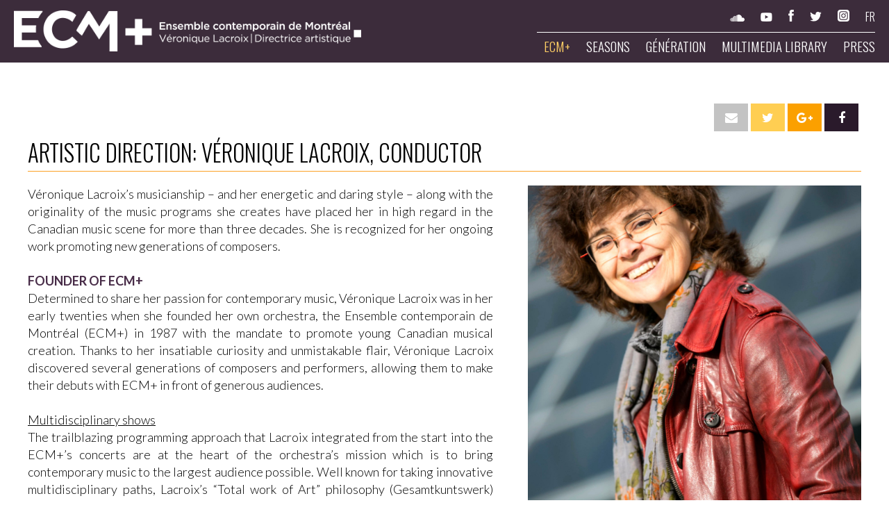

--- FILE ---
content_type: text/html; charset=UTF-8
request_url: https://ecm.qc.ca/ecm.php?page=direction&lang=e
body_size: 16535
content:
<!DOCTYPE html>
<html lang="en">
<head>
<meta charset="UTF-8">
	<meta name="viewport" content="width=device-width, initial-scale=1">

<!-- Google tag (gtag.js) -->
<script async src="https://www.googletagmanager.com/gtag/js?id=G-RTGXFJEM5F"></script>
<script>
  window.dataLayer = window.dataLayer || [];
  function gtag(){dataLayer.push(arguments);}
  gtag('js', new Date());

  gtag('config', 'G-RTGXFJEM5F');
</script>
<meta http-equiv="Content-Type" content="text/html; charset=utf-8" />
<title>ECM+ Montreal Contemporary Ensemble... MORE than an ensemble</title>

<meta name="twitter" content="https%3A%2F%2Fecm.qc.ca%2Fecm.php%3Fpage%3Ddirection%26lang%3De">
    <meta name="twitname" content="Shared Link : ECM%2B Montreal Contemporary Ensemble : Artistic Direction: Véronique Lacroix, Conductor" />
<meta charset="utf-8" />
  <meta property="fb:app_id" content="316491705432070" />

  <meta property="og:url"           content="https://ecm.qc.ca/ecm.php?page=direction&lang=e" />
  <meta property="og:type"          content="website" />
      <meta property="og:title"         content="Artistic Direction: Véronique Lacroix, Conductor" />
  <meta property="og:description"   content="Véronique Lacroix’s musicianship – and her energetic and daring style – along with the originality of the music programs she creates have placed her in high regard in the Canadian music scene for more than three decades. She is recognized for her ongoing work promoting new generations of composers.FOUNDER OF ECM+Determined to share her passion for contemporary music, Véronique Lacroix was in her early twenties when she founded her own orchestra, the Ensemble contemporain de Montréal (ECM+) in 1987 with the mandate to promote young Canadian musical creation. Thanks to her insatiable curiosity and unmistakable flair, Véronique Lacroix discovered several generations of composers and performers, allowing them to make their debuts with ECM+ in front of generous audiences.Multidisciplinary showsThe trailblazing programming approach that Lacroix integrated from the start into the ECM+’s concerts are at the heart of the orchestra’s mission which is to bring contemporary music to the largest audience possible. Well known for taking innovative multidisciplinary paths, Lacroix’s “Total work of Art” philosophy (Gesamtkuntswerk) creates a multi-sensorial experience that enlightens and deepens the appreciation of new sounds and ideas. The latest show of the kind, L’Outre-rêve, especially left its mark as the culmination of her 35 years of artistic research. “Beyond the aesthetic pursuit, beyond the desire for meaning, beyond communication, this total work of art unveils the quasi-mystical hope that art can do anything, go anywhere and tackle any subject. […] It is clearly a utopia. A marvelous utopia…” Eric Champagne, cettevilleetrange.org.The Generation ProjectIn 1994, she created the Ateliers et Concert to offer young composers a platform and a tool for professional and musical education, as well as a window on the musical creation process for the public to witness during workshops. Renamed Generation in 2000 when a cross-Canada tour of 6 to 10 hosted concerts was added, the project revealed dozens of composers and provided them with a unique environment for musical research and exploration involving live experimentation with musicians. Over the course of 18 months, young composers explore their musical voices, be introduced to new music circles, present their work across Canada, and obtain a high-quality recording of their work.
The four participating composers are selected by a jury made up of 8 to 10 Canadian new music experts from all over the country, ensuring a diversity of aesthetics and styles as well as a geographical representation of the candidates. Such a selection process is truly indicative of Véronique Lacroix’s philosophy: to foster difference, to enlighten audiences and to develop national identity around art music. The list of Generation alumni reads like a “Who’s Who” of today’s most accomplished mid-career Canadian composers: Nicole Lizée, Gordon Fitzell, Ana Sokolović, André Ristic, Anthony Tan, Paul Frehner, Sophie Dupuis, Matthew Ricketts and more. During the 25 years of Generation, Véronique Lacroix revealed 65 young Canadian composers in 87 composition workshops and 76 concerts, as part of 11 Cross-Canada tours.Flute Ensemble and guest artistsAs early as 1999, Véronique Lacroix, a flutist herself, started programming concerts built around a flute octet. With this series, she commissioned and premiered 42 Canadian pieces. She also incorporated concerts presenting established guest ensembles from Canada and abroad as well as promising soloists and up-and-coming ensembles for whom she commissioned new works as well, thus allowing new connections between composers and performers.
Over the course of the ECM+ 35 years of activities, Véronique Lacroix has premiered 328 new works, written by 184 Canadian composers, at 250 different workshops and concerts in Canada and internationally. She also conducted her ensemble and renowned soloists on 11 compact discs, including two recordings of Ana Sokolović’s music.ARTIST, EDUCATOR AND COMMUNICATORVéronique Lacroix has an impressive list of achievements. At the age of 18, she was named Conductor for the Orchestre symphonique des jeunes de Chicoutimi. Between 1987 and 1994, she acted as Musical Director for several orchestras: the West Island Youth Orchestra, the Opéra Comique du Québec, the CAMMAC Orchestra, the Orchestre symphonique de Joliette-Lanaudière; and for the Scarborough Philharmonic, in Ontario, from 1994 to 1996.
Recognized for her qualities as an educator and a communicator, Véronique Lacroix has been in charge of the contemporary music performing class at the Conservatoire de musique de Montréal since 1995 where she enjoys directing the young virtuosos in inspiring concerts. A great number of her former students are now performing all over the world, thus making Canada shine on international stages. In addition to her work with ECM+ and the Conservatoire, Véronique Lacroix also led the Orford Musique New Music Academy from 2015 to 2021, in partnership with high profile Canadian composers such as Dorothy Chang, Jocelyn Morlock, Ana Sokolović, Nicolas Gilbert, Jean Lesage, Christopher Butterfield and Christos Hatzis.
Véronique Lacroix is regularly invited to participate in panels and speak at conferences as part of national and international activities in the musical field as well as in the performing arts in general and artistic innovation.GUEST CONDUCTORVéronique Lacroix has been invited to serve as guest conductor for various orchestras in Canada and abroad, among which CBC Radio Orchestra (Vancouver), National Arts Centre Orchestra in Ottawa, Kiev Camerata Ensemble (Ukraine), Orchestre des Grands Ballets Canadiens in Montreal, SMCQ, Ensemble Barcelona 216 (Spain), Ensemble Arc-en-ciel de Winterthur (Switzerland), Orchestre symphonique du Lac-Saint-Jean, Orchestre symphonique de Laval, Newfoundland Symphony Orchestra, Symphony Nova Scotia, Saskatoon Symphony, and in 2024, the Edmonton Symphony.AWARDS AND HONOURSVéronique Lacroix graduated in 1988 from the Conservatoire de musique du Québec with the highest honours in conducting, flute, chamber music and several composing techniques. Ms. Lacroix has won several awards in conducting competitions, including the first prize from the Domaine Forget (1987), the Jean-Marie Beaudet Award from the Canada Council for the Arts in both 1990 and 1991, and in 1994, the Heinz Unger Award awarded by the Ontario Arts Council. Ms. Lacroix is regularly invited to participate in jurys, and is acting as consultant in Canadian music programming with various organizations, including the Association des orchestres de jeunes du Québec. In 1999, she was awarded a prize in recognition for her exceptional contribution to contemporary music and Quebec musical creation.
Véronique Lacroix and ECM+ won the Opus Prize for the 2002 Musical Event of the Year and the Montreal Arts Council Grand Prize for the Cage en liberté concert and Musi circus, and their contribution to musical creation. Véronique Lacroix also won the Opus Prize 2007 of Artistic Director of the Year. In recognition of her involvement in the creation of numerous Canadian works, she was appointed Ambassador for the Canadian Music Centre and won the Friends of Canadian Music Award 2009, awarded jointly by the Canadian Music Centre and the Canadian League of Composers. In 2024, she was awarded the title of Knight of the Ordre de Montréal, highlighting her outstanding contribution to the city&#x27;s development and renown." />
  <meta property="og:image"         content="http://ecm.qc.ca/images/VL2016_crop2b.jpg"/>
<!-- <link rel="icon" href="http://ecm.qc.ca/ecm-favicon.png"> -->

 <link href="ecmcss.php" rel="stylesheet" type="text/css" />

<link href="https://fonts.googleapis.com/css?family=Lato:100,100i,300,300i,700,700i|Oswald:200,300,400,500,600|Open+Sans+Condensed:300,300i,700" rel="stylesheet">
<!-- 
<script src="Scripts/ayoshare.js"></script>
 -->

<script src="Scripts/combined.js"></script>


<script type="text/javascript" >
jQuery('ul.nav li.dropdown').hover(function() {
  jQuery(this).find('.dropdown-menu').stop(true, true).delay(200).fadeIn(500);
}, function() {
  jQuery(this).find('.dropdown-menu').stop(true, true).delay(200).fadeOut(500);
});

$(function() {

    var $allVideos = $("iframe[src^='//player.vimeo.com'], iframe[src^='//www.youtube.com'], object, embed"),
    $fluidEl = $("figure");

	$allVideos.each(function() {

	  $(this)
	    // jQuery .data does not work on object/embed elements
	    .attr('data-aspectRatio', this.height / this.width)
	    .removeAttr('height')
	    .removeAttr('width');

	});

	$(window).resize(function() {

	  var newWidth = $fluidEl.width();
	  $allVideos.each(function() {

	    var $el = $(this);
	    $el
	        .width(newWidth)
	        .height(newWidth * $el.attr('data-aspectRatio'));

	  });

	}).resize();

});

// 	function makeLang(lang) {
// setcookie("lang",lang,365);
// }
</script>
	
 	<style>
	#container {padding-top:25px;}


	</style>
</head>
<body>
<div id="header"> <!-- menu/logo/social media/sound? -->
<a href="index.php?lang=e"><img src="images/ecmhorizlogo.png" height="60" alt="ecmlogo" class="logo"></a>

<div id="headerright">
	<div id="social">
		<a href="https://soundcloud.com/ensemblecontempomtl" target="_blank"><img src="images/soundcloud1.png" width="21" alt="soundcloud1"></a>
		<a href="https://www.youtube.com/user/ensemblecontempomtl" target="_blank"><img src="images/youtube1.png" width="17" alt="youtube1"></a>
		<a href="https://www.facebook.com/ensemblecontempomtl/" target="_blank"><img src="images/facebook1.png" width="8" alt="facebook1"></a>
		<a href="https://twitter.com/ECM_plus?lang=en" target="_blank"><img src="images/twitter1.png" width="17" alt="twitter1"></a>
		<a href="https://www.instagram.com/ecm_plus/" target="_blank"><img src="images/instagram1.png" width="17" alt="instagram"></a>

   <a href="/ecm.php?page=direction&amp;lang=f" style="text-decoration:none;color:white;">FR</a>

	</div>

	<div id="nav"><!--  new menu test -->
  
    <ul id="menu" style="font-size: 19px !important;" >
  <li class="top highlight"><a href="#">ECM+</a>
		<ul class="submenu">
		  <li><a href="ecm.php?page=direction&lang=e">Artistic Direction</a></li>
		  <li><a href="ecm.php?page=bio&lang=e">About ECM+</a></li>
		  <!-- <li><a href="ecm.php?page=historique&lang=e">History</a></li> -->
		  <li><a href="ecm.php?page=repertoire&lang=e">Repertoire</a></li>
		  <!-- <li><a href="ecm.php?page=aider&lang=e">Support ECM+/Benefit</a></li> -->
		  <li><a href="ecm.php?page=conseil&lang=e">Board of Directors</a></li>
		  <li><a href="ecm.php?page=contacts&lang=e">Contact Us</a></li>
		</ul>
  </li>
  <li class="top "><a href="#">SEASONS</a>
		<ul class="submenu" style=" column-count: 2; column-gap:10px;">
			<li style='float:left;background:black;'><a href='spectacle.php?page=programmation&lang=e&saison=2023'>2023-2024</a></li><li style='float:left;background:black;'><a href='spectacle.php?page=programmation&lang=e&saison=2022'>2022-2023</a></li><li style='float:left;background:black;'><a href='spectacle.php?page=programmation&lang=e&saison=2021'>2021-2022</a></li><li style='float:left;background:black;'><a href='spectacle.php?page=programmation&lang=e&saison=2020'>2020-2021</a></li><li style='float:left;background:black;'><a href='spectacle.php?page=programmation&lang=e&saison=2019'>2019-2020</a></li><li style='float:left;background:black;'><a href='spectacle.php?page=programmation&lang=e&saison=2018'>2018-2019</a></li><li style='float:left;background:black;'><a href='spectacle.php?page=programmation&lang=e&saison=2017'>2017-2018</a></li><li style='float:left;background:black;'><a href='spectacle.php?page=programmation&lang=e&saison=2016'>2016-2017</a></li><li style='float:left;background:black;'><a href='spectacle.php?page=programmation&lang=e&saison=2015'>2015-2016</a></li><li style='float:left;background:black;'><a href='spectacle.php?page=programmation&lang=e&saison=2014'>2014-2015</a></li><li style='float:left;background:black;'><a href='spectacle.php?page=programmation&lang=e&saison=2013'>2013-2014</a></li><li style='float:left;background:black;'><a href='spectacle.php?page=programmation&lang=e&saison=2012'>2012-2013</a></li><li style='float:left;background:black;'><a href='spectacle.php?page=programmation&lang=e&saison=2011'>2011-2012</a></li><li style='float:left;background:black;'><a href='spectacle.php?page=programmation&lang=e&saison=2010'>2010-2011</a></li><li style='float:left;background:black;'><a href='spectacle.php?page=programmation&lang=e&saison=2009'>2009-2010</a></li><li style='float:left;background:black;'><a href='spectacle.php?page=programmation&lang=e&saison=2008'>2008-2009</a></li><li style='float:left;background:black;'><a href='spectacle.php?page=programmation&lang=e&saison=2007'>2007-2008</a></li><li style='float:left;background:black;'><a href='spectacle.php?page=programmation&lang=e&saison=2006'>2006-2007</a></li><li style='float:left;background:black;'><a href='spectacle.php?page=programmation&lang=e&saison=2005'>2005-2006</a></li><li style='float:left;background:black;'><a href='spectacle.php?page=programmation&lang=e&saison=2004'>2004-2005</a></li><li style='float:left;background:black;'><a href='spectacle.php?page=programmation&lang=e&saison=2003'>2003-2004</a></li><li style='float:left;background:black;'><a href='spectacle.php?page=programmation&lang=e&saison=2002'>2002-2003</a></li><li style='float:left;background:black;'><a href='spectacle.php?page=programmation&lang=e&saison=2001'>2001-2002</a></li><li style='float:left;background:black;'><a href='spectacle.php?page=programmation&lang=e&saison=2000'>2000-2001</a></li><li style='float:left;background:black;'><a href='spectacle.php?page=programmation&lang=e&saison=1999'>1999-2000</a></li><li style='float:left;background:black;'><a href='spectacle.php?page=programmation&lang=e&saison=1998'>1998-1999</a></li><li style='float:left;background:black;'><a href='spectacle.php?page=programmation&lang=e&saison=1997'>1997-1998</a></li><li style='float:left;background:black;'><a href='spectacle.php?page=programmation&lang=e&saison=1996'>1996-1997</a></li><li style='float:left;background:black;'><a href='spectacle.php?page=programmation&lang=e&saison=1995'>1995-1996</a></li><li style='float:left;background:black;'><a href='spectacle.php?page=programmation&lang=e&saison=1994'>1994-1995</a></li><li style='float:left;background:black;'><a href='spectacle.php?page=programmation&lang=e&saison=1993'>1993-1994</a></li><li style='float:left;background:black;'><a href='spectacle.php?page=programmation&lang=e&saison=1992'>1992-1993</a></li><li style='float:left;background:black;'><a href='spectacle.php?page=programmation&lang=e&saison=1991'>1991-1992</a></li><li style='float:left;background:black;'><a href='spectacle.php?page=programmation&lang=e&saison=1990'>1990-1991</a></li><li style='float:left;background:black;'><a href='spectacle.php?page=programmation&lang=e&saison=1989'>1989-1990</a></li><li style='float:left;background:black;'><a href='spectacle.php?page=programmation&lang=e&saison=1988'>1988-1989</a></li><li style='float:left;background:black;'><a href='spectacle.php?page=programmation&lang=e&saison=1987'>1987-1988</a></li>		</ul>
  </li>
  <li class="top "><a href="#">Génération</a>
		<ul class="submenu">
		  <li><a href="generation.php?page=generation&lang=e">Project History</a></li>
		  <li><a href="generation.php?page=precedents&lang=e">Composers 1994-2020</a></li>
		  <li><a href="generation.php?page=gtournee&lang=e">Génération Tours</a></li>
		</ul>
  </li>
    <li class="top "><a href="#">Multimedia Library</a>
		<ul class="submenu">
		  <li><a href="mediatheque.php?page=extraits&extraits=1&lang=e">Videos</a></li>
		  <li><a href="mediatheque.php?page=cd&lang=e">Discography</a></li>
		  <li><a href="mediatheque.php?page=pub&lang=e">Publications</a></li>
		</ul>
  </li>
    <li class="top "><a href="#">Press</a>
		<ul class="submenu">
		  <li><a href="media.php?page=communiques&lang=e">Press Releases</a></li>
		  <li><a href="media.php?page=trousses&lang=e">Press Kits</a></li>
		  <li><a href="media.php?page=revues&lang=e">Press Reviews</a></li>
		</ul>
 </li> 
  </ul>
<!-- 
<link rel="stylesheet" href="Scripts/font-awesome.min.css">
 -->
<!-- 
  <script defer src="/fontawesome-all.js"></script>
 -->

<!-- 
<script type="text/javascript" language="javascript" src="Scripts/featherlight.js"></script>
 -->
<link rel="stylesheet" href="Scripts/featherlight.css" type="text/css" media="screen" />
<!-- 
<script type="text/javascript" language="javascript" src="Scripts/featherlight.gallery.js"></script>
 -->
<link rel="stylesheet" href="Scripts/featherlight.gallery.css" type="text/css" media="screen" />
<script>

 // When the user scrolls down 20px from the top of the document, show the button
window.onscroll = function() {scrollFunction()};

function scrollFunction() {
    if (document.body.scrollTop > 20 || document.documentElement.scrollTop > 20) {
        document.getElementById("myBtn").style.display = "block";
    } else {
        document.getElementById("myBtn").style.display = "none";
    }
}

// When the user clicks on the button, scroll to the top of the document
function topFunction() {
    document.body.scrollTop = 0; // For Chrome, Safari and Opera
    document.documentElement.scrollTop = 0; // For IE and Firefox
} 



</script>
<div id="myBtn"><a href="#top" title="Go to top" style="margin:0;"><i class="fa fa-arrow-circle-up" aria-hidden="true"></i></a></div>
</div>
</div>


</div>  <!-- end header div -->

<div id="container">


<div id="main">

<div id="pagecont">

<div class="anu" data-ayoshare="https://ecm.qc.ca/ecm.php?page=direction&lang=e" style="margin-bottom:10px;width:37%;float:right;"></div>


<div class="head1line">ARTISTIC DIRECTION: VÉRONIQUE LACROIX, CONDUCTOR</div>
<div id="pic1"><img src="testimg.php?image=VL2016_crop2b.jpg" width="100%" />
</div>
<p style="text-align: justify;"><span lang="EN-US">Véronique Lacroix’s musicianship – and her energetic and daring style – along with the originality of the music programs she creates have placed her in high regard in the Canadian music scene for more than three decades. She is recognized for her ongoing work promoting new generations of composers.<br><br></span><span lang="EN-US"><span style="color: rgb(71, 43, 71);"><strong>FOUNDER OF ECM+</strong></span><br></span><span lang="EN-US">Determined to share her passion for contemporary music, Véronique Lacroix was in her early twenties when she founded her own orchestra, the Ensemble contemporain de Montréal (ECM+) in 1987 with the mandate to promote young Canadian musical creation. Thanks to her insatiable curiosity and unmistakable flair, Véronique Lacroix discovered several generations of composers and performers, allowing them to make their debuts with ECM+ in front of generous audiences.<br><br></span><span lang="EN-US"><span style="text-decoration: underline;">Multidisciplinary shows</span><br></span><span lang="EN-US">The trailblazing programming approach that Lacroix integrated from the start into the ECM+’s concerts are at the heart of the orchestra’s mission which is to bring contemporary music to the largest audience possible. Well known for taking innovative multidisciplinary paths, Lacroix’s “Total work of Art” philosophy (Gesamtkuntswerk) creates a multi-sensorial experience that enlightens and deepens the appreciation of new sounds and ideas. The latest show of the kind, <em>L’Outre-rêve</em>, especially left its mark as the culmination of her 35 years of artistic research.</span> <span lang="EN-US">“<em>Beyond the aesthetic pursuit, beyond the desire for meaning, beyond communication, this total work of art unveils the quasi-mystical hope that art can do anything, go anywhere and tackle any subject. […] It is clearly a utopia. A marvelous utopia…</em>” Eric Champagne, </span><span lang="EN-US"><a href="http://www.cettevilleetrange.org/loutre-reve-ou-les-beautes-de-lutopie/" target="_blank" rel="noopener">cettevilleetrange.org</a></span><span lang="EN-US">.<br><br></span><span lang="EN-US"><span style="text-decoration: underline;">The <em>Generation</em> Project</span><br></span><span lang="EN-US">In 1994, she created the <em>Ateliers et Concert</em> to offer young composers a platform and a tool for professional and musical education, as well as a window on the musical creation process for the public to witness during workshops. Renamed <em>Generation</em> in 2000 when a cross-Canada tour of 6 to 10 hosted concerts was added, the project revealed dozens of composers and provided them with a unique environment for musical research and exploration involving live experimentation with musicians. Over the course of 18 months, young composers explore their musical voices, be introduced to new music circles, present their work across Canada, and obtain a high-quality recording of their work.</span></p>
<p style="text-align: justify;"><span lang="EN-US">The four participating composers are selected by a jury made up of 8 to 10 Canadian new music experts from all over the country, ensuring a diversity of aesthetics and styles as well as a geographical representation of the candidates. Such a selection process is truly indicative of Véronique Lacroix’s philosophy: to foster difference, to enlighten audiences and to develop national identity around art music. The list of <em>Generation</em> alumni reads like a “Who’s Who” of today’s most accomplished mid-career Canadian composers: Nicole Lizée, Gordon Fitzell, Ana Sokolović, André Ristic, Anthony Tan, Paul Frehner, Sophie Dupuis, Matthew Ricketts and more. During the 25 years of <em>Generation</em>, Véronique Lacroix revealed </span><span lang="EN-US"><a href="/generation.php?page=precedents&lang=e" target="_blank" rel="noopener">65 young Canadian composers</a></span> <span lang="EN-US">in 87 composition workshops and 76 concerts, as part of 11 Cross-Canada tours.<br><br></span><span lang="EN-US"><span style="text-decoration: underline;">Flute Ensemble and guest artists</span><br></span><span lang="EN-US">As early as 1999, Véronique Lacroix, a flutist herself, started programming concerts built around a flute octet. With this series, she commissioned and premiered 42 Canadian pieces. She also incorporated concerts presenting established guest ensembles from Canada and abroad as well as promising soloists and up-and-coming ensembles for whom she commissioned new works as well, thus allowing new connections between composers and performers.</span></p>
<p style="text-align: justify;"><span lang="EN-US">Over the course of the ECM+ 35 years of activities, Véronique Lacroix has premiered 328 new works, written by 184 Canadian composers, at 250 different workshops and concerts in Canada and internationally. She also conducted her ensemble and renowned soloists on </span><a href="/mediatheque.php?page=cd&lang=e" target="_blank" rel="noopener"><span lang="EN-US">11 compact discs</span></a><span lang="EN-US">, including two recordings of Ana Sokolović’s music.<br><br><br></span><span lang="EN-US"><span style="color: rgb(71, 43, 71);"><strong>ARTIST, EDUCATOR AND COMMUNICATOR</strong></span><br></span><span lang="EN-US">Véronique Lacroix has an impressive list of achievements. At the age of 18, she was named Conductor for the Orchestre symphonique des jeunes de Chicoutimi. Between 1987 and 1994, she acted as Musical Director for several orchestras: the West Island Youth Orchestra, the Opéra Comique du Québec, the CAMMAC Orchestra, the Orchestre symphonique de Joliette-Lanaudière; and for the Scarborough Philharmonic, in Ontario, from 1994 to 1996.</span></p>
<p style="text-align: justify;"><span lang="EN-US">Recognized for her qualities as an educator and a communicator, Véronique Lacroix has been in charge of the contemporary music performing class at the Conservatoire de musique de Montréal since 1995 where she enjoys directing the young virtuosos in inspiring concerts. A great number of her former students are now performing all over the world, thus making Canada shine on international stages. In addition to her work with ECM+ and the Conservatoire, Véronique Lacroix also led the Orford Musique New Music Academy from 2015 to 2021, in partnership with high profile Canadian composers such as Dorothy Chang, Jocelyn Morlock, Ana Sokolović, Nicolas Gilbert, Jean Lesage, Christopher Butterfield and Christos Hatzis</span><span lang="EN-US">.</span></p>
<p style="text-align: justify;"><span lang="EN-US">Véronique Lacroix is regularly invited to participate in panels and speak at conferences as part of national and international activities in the musical field as well as in the performing arts in general and artistic innovation.<br><br><br></span><span lang="EN-US"><span style="color: rgb(71, 43, 71);"><strong>GUEST CONDUCTOR</strong></span><br></span><span lang="EN-US">Véronique Lacroix has been invited to serve as guest conductor for various orchestras in Canada and abroad, among which CBC Radio Orchestra (Vancouver), National Arts Centre Orchestra in Ottawa, Kiev Camerata Ensemble (Ukraine), Orchestre des Grands Ballets Canadiens in Montreal, SMCQ, Ensemble Barcelona 216 (Spain), Ensemble Arc-en-ciel de Winterthur (Switzerland), Orchestre symphonique du Lac-Saint-Jean, Orchestre symphonique de Laval, Newfoundland Symphony Orchestra, Symphony Nova Scotia, Saskatoon Symphony, and in 2024, the Edmonton Symphony.<br><br><br></span><span lang="EN-US"><span style="color: rgb(71, 43, 71);"><strong>AWARDS AND HONOURS</strong></span><br></span><span lang="EN-US">Véronique Lacroix graduated in 1988 from the Conservatoire de musique du Québec with the highest honours in conducting, flute, chamber music and several composing techniques. Ms. Lacroix has won several awards in conducting competitions, including the first prize from the Domaine Forget (1987), the Jean-Marie Beaudet Award from the Canada Council for the Arts in both 1990 and 1991, and in 1994, the Heinz Unger Award awarded by the Ontario Arts Council. Ms. Lacroix is regularly invited to participate in jurys, and is acting as consultant in Canadian music programming with various organizations, including the Association des orchestres de jeunes du Québec. In 1999, she was awarded a prize in recognition for her exceptional contribution to contemporary music and Quebec musical creation.</span></p>
<p style="text-align: justify;">Véronique Lacroix and ECM+ won the Opus Prize for the 2002 Musical Event of the Year and the Montreal Arts Council Grand Prize for the Cage en liberté concert and Musi circus, and their contribution to musical creation. Véronique Lacroix also won the Opus Prize 2007 of Artistic Director of the Year. In recognition of her involvement in the creation of numerous Canadian works, she was appointed Ambassador for the Canadian Music Centre and won the Friends of Canadian Music Award 2009, awarded jointly by the Canadian Music Centre and the Canadian League of Composers. In 2024, she was awarded the title of Knight of the Ordre de Montréal, highlighting her outstanding contribution to the city&#x27;s development and renown.</p></div>









</div>  <!-- end main -->

 
</div>  <!-- end container -->

<style>

#wd1_nlpopup_overlay { display:none; position:fixed; top:0; left:0; width:100%; height:100%; background:#333333; opacity:.8; z-index:9999; }
#wd1_nlpopup { display:none; position:absolute; width:50%; top:100px; left:50%; margin-left:-25%; z-index:9999; background:white; -webkit-box-shadow:0 0 20px #000; box-shadow:0 0 20px #000; border-radius:5px; border:5px solid rgba(0, 0, 0, 0.5); -webkit-background-clip:padding-box; -moz-background-clip:padding-box; background-clip:padding-box; font-family: "HelveticaNeue-Light", "Helvetica Neue Light", "Helvetica Neue", "HelveticaNeue", "HelveticaNeueLT", Helvetica, Arial, "Lucida Grande", sans-serif; -webkit-transition:all 0.5s ease; -moz-transition:all 0.5s ease; -o-transition:all 0.5s ease; -ms-transition:all 0.5s ease; transition:all 0.5s ease;}

/*
#wd1_nlpopup_overlay * {-webkit-transition:all .1s linear;-moz-transition:all .1s linear; -o-transition:all .1s linear;-ms-transition:all .1s linear;transition:all .1s linear;}
*/

#wd1_nlpopup_close { position:absolute; top:-13px; right:-13px; display:inline-block; text-align:center; width:22px; height:22px; border-radius:3px; color:white; font-family:sans-serif; font-weight:900; font-size:18px; line-height:21px; background:rgba(0,0,0,0.9) url("http://www.1stwebdesigner.com/wp-content/plugins/newsletter-popup/css/../img/close.png") no-repeat 5px 5px; text-indent:-99999px; }
#wd1_nlpopup h2 { font-size:22px; line-height:30px; margin:1.2em 3.5em; font-family:"HelveticaNeue-Light", "Helvetica Neue Light", "Helvetica Neue", "HelveticaNeue", "HelveticaNeueLT", Helvetica, Arial, "Lucida Grande", sans-serif; text-align:center; }
#wd1_nlpopup h2 span { color:#f58220; text-transform:uppercase; }
#wd1_nlpopup .graybg { padding:10px 30px; background:#f6f6f6; border:1px solid #cccccc; border-left:0; border-right:0; overflow:auto; }
#wd1_nlpopup .graybg img { float:left; border:1px solid #dddddd; padding:4px; background:white; margin-right:25px; }
#wd1_nlpopup .graybg p { margin:0.6em 0 0 140px; color:#5C5C5C; font-size:13px; }
#wd1_nlpopup .ebook { position:relative; margin:1.5em 4em; color:#5C5C5C; font-size:15px; }
#wd1_nlpopup .ebook img.ebookpic { float:right; }
#wd1_nlpopup .ebook p { margin:16px 0; }
#wd1_nlpopup .spaceforbook { float:left; line-height:22px; width:60%; }
#wd1_nlpopup ul.bulletdots { list-style-image:url("http://www.1stwebdesigner.com/wp-content/plugins/newsletter-popup/css/../img/bullet.png"); padding:0 0 0 40px; }
#wd1_nlpopup p.centered { margin-top:45px; text-align:center; line-height:20px; }
#wd1_nlpopup p.arrowbelow { margin-bottom:40px; clear:both; }
#wd1_nlpopup .graybg p.quote:before { content:""; display:inline-block; width:23px; height:19px; background:url("http://www.1stwebdesigner.com/wp-content/plugins/newsletter-popup/css/../img/quote.png") no-repeat 0 0; margin-left:-38px; padding-right:17px; }
#wd1_nlpopup .nlsubscribe:before { position:absolute; top:-33px; left:100px; content:""; display:inline-block; width:67px; height:58px; background:url("http://www.1stwebdesigner.com/wp-content/plugins/newsletter-popup/css/../img/arrow.png") no-repeat 0 0; }
#wd1_nlpopup .nlsubscribe { position:relative; background:#f6f6f6; border-top:1px solid #cccccc; padding:30px 0; text-align:center; }
#wd1_nlpopup .textinput { height:25px; width:200px; padding:5px 15px; border:2px solid #ccc; font-size:16px; -webkit-transition:all 0.3s ease; -moz-transition:all 0.3s ease; -o-transition:all 0.3s ease; -ms-transition:all 0.3s ease; transition:all 0.3s ease; }
#wd1_nlpopup .textinput:focus,#wd1_nlpopup .textinput:active { outline:none; border:2px solid #F7902F; }
#wd1_nlpopup_close:hover { background-color:rgba(50,50,50,0.7); }


#wd1_nlpopup .btn{margin-top:-3px;display:inline-block;display:inline;zoom:1;padding:4px 14px;margin-bottom:0;font-size:14px;line-height:20px;line-height:20px;text-align:center;vertical-align:middle;text-decoration:none;cursor:pointer;color:#333333;text-shadow:0 1px 1px rgba(255,255,255,0.75);background-color:#f5f5f5;background-image:0;background-image:0;background-image:0;background-image:0;background-image:linear-gradient(top,#ffffff,#e6e6e6);background-repeat:repeat-x;filter:progid:DXImageTransform.Microsoft.gradient(startColorstr='#ffffffff',endColorstr='#ffe6e6e6',GradientType=0);border-color:#e6e6e6 #e6e6e6 #bfbfbf;border-color:rgba(0,0,0,0.1) rgba(0,0,0,0.1) rgba(0,0,0,0.25);background-color:#e6e6e6;border:1px solid #bbbbbb;border:0;border-bottom-color:#a2a2a2;border-radius:2px;margin-left:.3em;-webkit-box-shadow:inset 0 1px 0 rgba(255,255,255,0.2), 0 1px 2px rgba(0,0,0,0.05);box-shadow:inset 0 1px 0 rgba(255,255,255,0.2), 0 1px 2px rgba(0,0,0,0.05);}
#wd1_nlpopup .btn:hover,#wd1_nlpopup .btn:active,#wd1_nlpopup .btn.active,#wd1_nlpopup .btn.disabled,#wd1_nlpopup .btn[disabled]{color:#333333;background-color:#e6e6e6;background-color:#d9d9d9;}
#wd1_nlpopup .btn:active,#wd1_nlpopup .btn.active{background-color:#cccccc 0;}
#wd1_nlpopup .btn:first-child{margin-left:0;}
#wd1_nlpopup .btn:hover{color:#333333;text-decoration:none;background-color:#e6e6e6;background-color:#d9d9d9;background-position:0 -15px;-webkit-transition:background-position .1s linear;-moz-transition:background-position .1s linear;-o-transition:background-position .1s linear;-ms-transition:background-position .1s linear;transition:background-position .1s linear;}
#wd1_nlpopup .btn:focus{outline:thin dotted #333;outline:5px auto 0;outline-offset:-2px;color:white;}
#wd1_nlpopup .btn.active,#wd1_nlpopup .btn:active{background-color:#e6e6e6;background-color:#d9d9d9 0;background-image:none;outline:0;-webkit-box-shadow:inset 0 2px 4px rgba(0,0,0,0.15), 0 1px 2px rgba(0,0,0,0.05);box-shadow:inset 0 2px 4px rgba(0,0,0,0.15), 0 1px 2px rgba(0,0,0,0.05);}
#wd1_nlpopup .btn-large{padding:8px 14px;font-size:16px;font-weight:900;line-height:normal;border-radius:2px;}
#wd1_nlpopup .btn-large [class^="icon-"]{margin-top:2px;}
#wd1_nlpopup .btn-orange.active{color:rgba(255,255,255,0.75);}
#wd1_nlpopup .btn{border-color:#c5c5c5;border-color:rgba(0,0,0,0.15) rgba(0,0,0,0.15) rgba(0,0,0,0.25);}
#wd1_nlpopup .btn-orange{color:#ffffff;text-shadow:none;background-color:#f7902f;background-image:0;background-image:0;background-image:0;background-image:0;background-image:linear-gradient(top,#f7902f,#f27018);-imagebackground-repeat:repeat-x;filter:progid:DXImageTransform.Microsoft.gradient(startColorstr='#fff7902f',endColorstr='#fff27018',GradientType=0);border-color:#f15d0a #ed4a04 #e93502;border-color:rgba(0,0,0,0.1) rgba(0,0,0,0.1) rgba(0,0,0,0.25);background-color:#f27018;}
#wd1_nlpopup .btn-orange:hover,#wd1_nlpopup .btn-orange:active,#wd1_nlpopup .btn-orange.active,#wd1_nlpopup .btn-orange.disabled,#wd1_nlpopup .btn-orange[disabled]{color:#ffffff;background-color:#f27018;background-color:#f27018;}
#wd1_nlpopup .btn-orange:active,#wd1_nlpopup .btn-orange.active{background-color:#c67605 0;}
#wd1_nlpopup button.btn,#wd1_nlpopup input[type="submit"].btn{padding-top:3px;padding-bottom:3px;}
#wd1_nlpopup button.btn::-moz-focus-inner,#wd1_nlpopup input[type="submit"].btn::-moz-focus-inner{padding:0;border:0;}
#wd1_nlpopup button.btn.btn-large,#wd1_nlpopup input[type="submit"].btn.btn-large{padding-top:7px;padding-bottom:7px;}



@media only screen and (max-width: 1400px) {
    #wd1_nlpopup .ebook { margin:1.5em 2em;  }
}
@media only screen and (max-width: 1280px) {
    #wd1_nlpopup img.ebookpic { width:150px; height:auto; }
    #wd1_nlpopup .ebook { margin:1.5em 4em;  }
    #wd1_nlpopup { width:60%; margin-left:-30%; }
}
@media only screen and (max-width: 1080px) {
    #wd1_nlpopup h2 { margin: 0.8em 2em; }
    #wd1_nlpopup .graybg { padding:10px 30px; }
    #wd1_nlpopup .ebook { margin:1.5em 2em;  }
}
@media only screen and (max-width: 1024px) {
    #wd1_nlpopup { width:75%; margin-left:-37.5%; }
    #wd1_nlpopup .ebook { margin:1.5em 4em;  }
}
@media only screen and (max-width: 860px) {
    #wd1_nlpopup .ebook { margin:1.5em 2em;  }
}
@media only screen and (max-width: 800px) {
    #wd1_nlpopup .textinput {width:150px; }
}
@media only screen and (max-width: 780px) {
    #wd1_nlpopup { top:75px; width:80%; margin-left:-40%; }
    #wd1_nlpopup h2 { margin:0.6em 1.2em; font-size:21px; }
    #wd1_nlpopup img.ebookpic { width:130px; height:auto; }
    #wd1_nlpopup p.centered { margin-top:20px; }
    #wd1_nlpopup p.arrowbelow { margin-bottom:20px; }
    #wd1_nlpopup .nlsubscribe:before { display:none; }
}

@media only screen and (max-width: 704px) {
    #wd1_nlpopup .spaceforbook { width:365px; }
    #wd1_nlpopup .ebook { margin-right:.5em;  }
}
@media only screen and (max-width: 675px) {
    #wd1_nlpopup img.ebookpic { display:none; }
    #wd1_nlpopup .spaceforbook { width:auto; }
    #wd1_nlpopup .ebook { margin:1em 1.5em;  }
    #wd1_nlpopup .nlsubscribe { padding:20px 0;}
    #wd1_nlpopup .textinput { display:block; width:80%; margin:0 auto 10px; }
    #wd1_nlpopup .btn { display:block; width:87%; margin:0 auto; padding:10px 0; }
}
@media only screen and (max-width: 600px) {
    #wd1_nlpopup { top:50px; }
    #wd1_nlpopup h2 { margin:0.4em 0.8em; font-size:18px; line-height:25px; }
    #wd1_nlpopup .graybg p.quote:before { display:none; }
    #wd1_nlpopup .graybg p { margin:5px 0 0 100px; }
    #wd1_nlpopup .ebook { margin:0 1.5em; font-size:13px; }
}
@media only screen and (max-width: 500px) {
    #wd1_nlpopup { width:90%; margin-left:-45%; }
}
@media only screen and (max-width: 425px) {
    #wd1_nlpopup .graybg img { width:50px; height:auto; }
    #wd1_nlpopup .graybg p { margin:0 0 0 85px; }
    #wd1_nlpopup .ebook { font-size:12px; }
    #wd1_nlpopup .ebook p { margin:10px 0 0; }
    #wd1_nlpopup ul.bulletdots { padding:0 0 0 20px; margin:5px 0 10px; }
    #wd1_nlpopup p.centered { margin:0 0 10px; }
    #wd1_nlpopup_close { right:-10px; }

}

</style>
<script>



/* jQuery Cookie Plugin v1.3.1 */
(function(a){if(typeof define==="function"&&define.amd){define(["jquery"],a);}else{a(jQuery);}}(function(e){var a=/\+/g;function d(g){return g;}function b(g){return decodeURIComponent(g.replace(a," "));}function f(g){if(g.indexOf('"')===0){g=g.slice(1,-1).replace(/\\"/g,'"').replace(/\\\\/g,"\\");}try{return c.json?JSON.parse(g):g;}catch(h){}}var c=e.cookie=function(p,o,u){if(o!==undefined){u=e.extend({},c.defaults,u);if(typeof u.expires==="number"){var q=u.expires,s=u.expires=new Date();s.setDate(s.getDate()+q);}o=c.json?JSON.stringify(o):String(o);return(document.cookie=[c.raw?p:encodeURIComponent(p),"=",c.raw?o:encodeURIComponent(o),u.expires?"; expires="+u.expires.toUTCString():"",u.path?"; path="+u.path:"",u.domain?"; domain="+u.domain:"",u.secure?"; secure":""].join(""));}var g=c.raw?d:b;var r=document.cookie.split("; ");var v=p?undefined:{};for(var n=0,k=r.length;n<k;n++){var m=r[n].split("=");var h=g(m.shift());var j=g(m.join("="));if(p&&p===h){v=f(j);break;}if(!p){v[h]=f(j);}}return v;};c.defaults={};e.removeCookie=function(h,g){if(e.cookie(h)!==undefined){e.cookie(h,"",e.extend(g,{expires:-1}));return true;}return false;};}));
</script>


<div style="width: 100%; text-align: center; margin: 30px 0 20px;">
<!-- <div id="mailchimp"> -->

</div>  <!-- end mailchimp -->
</div>



</div>  <!-- end main -->

 
</div>  <!-- end container -->


 <!-- begin logodiv -->

<div id="logodiv" style="margin-top: 60px;">
<a href="https://www.calq.gouv.qc.ca/en/" target="sponsor"><img src="images/logodiv_Calq_noir.png" width="120" alt="logodiv_Calq_noir"></a>


<a href="https://canadacouncil.ca" target="sponsor"><img src="images/logodiv-conseil-canada.png" width="200" alt="logodiv-conseil-canada"></a>

<a href="https://www.artsmontreal.org/en" target="sponsor" class="footlogobreak"><img src="images/logodiv_conseil-arts-montreal.png" width="73" alt="logodiv_conseil-arts-montreal"></a>

<a href="https://www.socan.com/" target="sponsor" class="footlogobreak">
<img src="images/socan-logo.png" width="130" alt="logodiv-socan"></a>

<a href="http://www.conservatoire.gouv.qc.ca/english/" target="sponsor" class="footlogobreak">
<img src="images/CMM-Logo-RGB-Noir.png" width="130" alt="logodiv-conservatoiredemusique"></a>


<!-- 
<a href="https://www.aimia.com/en.html" target="sponsor" class="footlogobreak"><img src="https://static1.ecm.qc.ca/images/logodiv-aimia-en.png" width="110" alt="logodiv-aimia-en"></a>
 -->

<a href="https://www.ledevoir.com/" target="sponsor"><img src="images/Logo_LeDevoir2018-NB.png" width="135"  alt="logodiv_devoir"></a>


<!-- 
<a href="https://ville.montreal.qc.ca/portal/page?_pageid=5977,86481579&_dad=portal&_schema=PORTAL" target="sponsor"><img src="https://static1.ecm.qc.ca/images/logodiv_montreal_noir.png" width="160" alt="logodiv_montreal_noir"></a>
 -->

</div>



 <!-- begin footer -->

<div id="footer" style="background:#321E32;">

<div id="footerinside">
<table style="margin:auto;"><tr>
<td width="200"  valign="bottom"> <!-- ecm logo -->
<a href="index.php?lang=e"><img src="ecmlogo.png" width="148" height="70" alt="ecmlogo" class="logo" style="margin-bottom:0px;"></a>
</td>
<td width="200" valign="bottom">  <!-- ecm info links -->
<div style="padding-bottom:15px;"><!-- TERMS OF USE --></div><a href="ecm.php?page=contacts&amp;lang=e">CONTACT US</a>
</div>
</td>
<td width="300"  valign="bottom"> <!-- social media logos -->
	<div id="footsocial" style="padding-top:8px;">
		<a href="https://soundcloud.com/ensemblecontempomtl" target="_blank"><img src="soundcloud1.png" width="21" alt="soundcloud1"></a>
		<a href="https://www.youtube.com/user/ensemblecontempomtl" target="_blank"><img src="youtube1.png" width="17" alt="youtube1"></a>
		<a href="https://www.facebook.com/ensemblecontempomtl/" target="_blank"><img src="facebook1.png" width="8" alt="facebook1"></a>
		<a href="https://twitter.com/ECM_plus?lang=en" target="_blank"><img src="images/twitter1.png" width="17" alt="twitter1"></a>
		<a href="https://www.instagram.com/ecm_plus/" target="_blank"><img src="images/instagram1.png" width="17" alt="instagram"></a>
		<div style="float:right;">
						© 2026 ECM+
					</div>
</div>
</td>
</tr></table>

<script>
		$(function() {
			$(".anu").ayoshare({
				counter: false,
				button: {
					google : true,
					facebook : true,
					pinterest : false,
					linkedin : false,
					twitter : true,
					digg: false,
					flipboard : false,
					email : true,
					whatsapp : false,
					telegram: false,
					viber: false,
					line: false,
					bbm: false,
					sms : false
				}
			});
		});
		</script>

<!-- 
<script type="text/javascript">
var gaJsHost = (("https:" == document.location.protocol) ? "https://ssl." : "https://www.");
document.write(unescape("%3Cscript src='" + gaJsHost + "google-analytics.com/ga.js' type='text/javascript'%3E%3C/script%3E"));
</script>
<script type="text/javascript">
try {
var pageTracker = _gat._getTracker("UA-10579374-1");
pageTracker._trackPageview();
} catch(err) {}</script>
 -->

<script type="text/javascript">

  var _gaq = _gaq || [];
  _gaq.push(['_setAccount', 'UA-10579374-1']);
  _gaq.push(['_trackPageview']);

  (function() {
    var ga = document.createElement('script'); ga.type = 'text/javascript'; ga.async = true;
    ga.src = ('https:' == document.location.protocol ? 'https://ssl' : 'http://www') + '.google-analytics.com/ga.js';
    var s = document.getElementsByTagName('script')[0]; s.parentNode.insertBefore(ga, s);
  })();

</script>



</div>
</body>
</html>


--- FILE ---
content_type: text/css; charset: UTF-8;charset=UTF-8
request_url: https://ecm.qc.ca/ecmcss.php
body_size: 25700
content:
/* ============== ayoshare.css ===============*/

/*********************************************************************
 * #### jQuery Awesome Sosmed Share Button / AyoShare.js v17 ####
 * Coded by Ican Bachors 2014.
 * https://github.com/bachors/jQuery-Awesome-Sosmed-Share-Button
 * Updates will be posted to this site.
 *********************************************************************/

.ayoshare {
	font-family: sans-serif;
	padding: 2px 2px;
    overflow: hidden;
}

.ayoshare .button {
    position: relative;
    display: block;
    float: left;
    height: 40px;
    margin: 2px;
    overflow: hidden;
    /* width: 98px */
    width:23%;
}

.ayoshare .button.small {
    width: 49px
}

.ayoshare .button a {
    cursor: pointer
}

.ayoshare .icon {
    display: block;
    float: left;
    position: relative;
    z-index: 3;
    height: 100%;
    vertical-align: top;
    width: 38px;
    text-align: center;
}

.ayoshare .icon i {
    color: #fff;
    line-height: 42px;
}

.ayoshare .mobile {
    display: block;
    float: left;
    position: relative;
    z-index: 3;
    height: 100%;
    vertical-align: top;
    width: 100%;
    text-align: center;
}

.ayoshare .mobile i {
    color: #fff;
    line-height: 42px;
}

.ayoshare .counter {
    z-index: 2;
    display: block;
    margin: 0;
    height: 100%;
    left: 38px;
    position: absolute;
    width: 60px
}

.ayoshare .counter p {
    font-weight: 400;
    border-left: 1px solid rgba(255,255,255,0.35);
    color: #fff;
    font-size: 16px;
    left: 0;
    margin: 0;
    position: absolute;
    text-align: center;
    top: 10px;
    width: 100%;
}

.ayoshare a {
	color:#fff;
	text-decoration:none;
}

.ayoshare .facebook .mobile,
.ayoshare .facebook .icon,
.ayoshare .facebook .counter {
	/* background-color: rgb(59, 89, 152); */
	background-color:#2a1a2b;
}

.ayoshare .linkedin .mobile,
.ayoshare .linkedin .icon,
.ayoshare .linkedin .counter {
	background-color: #0074A1;
}

.ayoshare .stumbleupon .mobile,
.ayoshare .stumbleupon .icon,
.ayoshare .stumbleupon .counter {
	background-color: #EE4B13;
}

.ayoshare .bufferapp .mobile,
.ayoshare .bufferapp .icon,
.ayoshare .bufferapp .counter {
	background-color: #168eea;
}

.ayoshare .reddit .mobile,
.ayoshare .reddit .icon,
.ayoshare .reddit .counter {
	background-color: #6D91A6;
}

.ayoshare .pinterest .mobile,
.ayoshare .pinterest .icon,
.ayoshare .pinterest .counter {
	background-color: #C92228;
}

.ayoshare .vk .mobile,
.ayoshare .vk .icon,
.ayoshare .vk .counter {
	background-color: #45668e;
}

.ayoshare .pocket .mobile,
.ayoshare .pocket .icon,
.ayoshare .pocket .counter {
	background-color: #ef4056;
}

.ayoshare .google .mobile {
	/* background-color: #D24231; */
	background-color: #FBA000;
}

.ayoshare .twitter .mobile {
	/* background-color: rgb(29, 161, 242); */
	background-color: #FFCE52;
}

.ayoshare .digg .mobile {
	background-color: #005be2;
}

.ayoshare .flipboard .mobile {
	background-color: #cc0000;
}

.ayoshare .email .mobile {
	/* background-color: rgb(132, 132, 132); */
	background-color: #c3c3c3;
}

.ayoshare .whatsapp .mobile {
	background-color: #075e54;
}

.ayoshare .telegram .mobile {
	background-color: #0088cc;
}

.ayoshare .viber .mobile {
	background-color: #59267c;
}

.ayoshare .line .mobile {
    background-color: #00c300;
}

.ayoshare .bbm .mobile {
	background-color: #000000;
}

.ayoshare .sms .mobile {
	background-color: #05FF82;
}

/* add hover and active effects */
.ayoshare .button:hover .icon,
.ayoshare .button:hover .counter,
.ayoshare .button:hover .mobile,
.ayoshare .button:active .icon,
.ayoshare .button:active .counter,
.ayoshare .button:active .mobile {
	background-color: rgba(0, 0, 0, 0.3);
}

/* font awesome doesn't provide official Line Messenger , Bufferapp & BBM icon */
.ayoshare .fa-line {
    background-image: url("[data-uri]"); /* Line Logo */
    background-size: cover;
    width: 32px;
    height: 32px;
    margin: 3px 0 0 0;
    padding: unset;
}

.ayoshare .fa-bufferapp {
    background-image: url("[data-uri]"); /* Bufferapp Logo */
    background-size: cover;
    width: 32px;
    height: 32px;
    margin: 3px 0 0 0;
    padding: unset;
}

.ayoshare .fa-bbm {
    background-image: url("[data-uri]"); /* BBM Logo */
    background-size: cover;
    width: 32px;
    height: 32px;
    margin: 3px 0 0 0;
    padding: unset;
}

.ayoshare .fa-flipboard {
    background-image: url("[data-uri]"); /* Flipboard Logo */
    background-size: cover;
    width: 32px;
    height: 32px;
    margin: 3px 0 0 0;
    padding: unset;
}




/* ============== featherlight.css ===============*/

/**
 * Featherlight – ultra slim jQuery lightbox
 * Version 1.7.8 - https://noelboss.github.io/featherlight/
 *
 * Copyright 2017, Noël Raoul Bossart (https://www.noelboss.com)
 * MIT Licensed.
**/
@media all {
	html.with-featherlight {
		/* disable global scrolling when featherlights are visible */
		overflow: hidden;
	}

	.featherlight {
		display: none;

		/* dimensions: spanning the background from edge to edge */
		position:fixed;
		top: 0; right: 0; bottom: 0; left: 0;
		z-index: 2147483647; /* z-index needs to be >= elements on the site. */

		/* position: centering content */
		text-align: center;

		/* insures that the ::before pseudo element doesn't force wrap with fixed width content; */
		white-space: nowrap;

		/* styling */
		cursor: pointer;
		background: #333;
		/* IE8 "hack" for nested featherlights */
		background: rgba(0, 0, 0, 0);
	}

	/* support for nested featherlights. Does not work in IE8 (use JS to fix) */
	.featherlight:last-of-type {
		background: rgba(0, 0, 0, 0.8);
	}

	.featherlight:before {
		/* position: trick to center content vertically */
		content: '';
		display: inline-block;
		height: 100%;
		vertical-align: middle;
	}

	.featherlight .featherlight-content {
		/* make content container for positioned elements (close button) */
		position: relative;

		/* position: centering vertical and horizontal */
		text-align: left;
		vertical-align: middle;
		display: inline-block;

		/* dimensions: cut off images */
		overflow: auto;
		padding: 25px 25px 0;
		border-bottom: 25px solid transparent;

		/* dimensions: handling large content */
		margin-left: 5%;
		margin-right: 5%;
		max-height: 95%;

		/* styling */
		background: #fff;
		cursor: auto;

		/* reset white-space wrapping */
		white-space: normal;
	}

	/* contains the content */
	.featherlight .featherlight-inner {
		/* make sure its visible */
		display: block;
	}

	/* don't show these though */
	.featherlight script.featherlight-inner,
	.featherlight link.featherlight-inner,
	.featherlight style.featherlight-inner {
		display: none;
	}

	.featherlight .featherlight-close-icon {
		/* position: centering vertical and horizontal */
		position: absolute;
		z-index: 9999;
		top: 0;
		right: 0;

		/* dimensions: 25px x 25px */
		line-height: 25px;
		width: 25px;

		/* styling */
		cursor: pointer;
		text-align: center;
		font-family: Arial, sans-serif;
		background: #fff; /* Set the background in case it overlaps the content */
		background: rgba(255, 255, 255, 0.3);
		color: #000;
		border: none;
		padding: 0;
	}

	/* See https://stackoverflow.com/questions/16077341/how-to-reset-all-default-styles-of-the-html5-button-element */
	.featherlight .featherlight-close-icon::-moz-focus-inner {
		border: 0;
		padding: 0;
	}

	.featherlight .featherlight-image {
		/* styling */
		width: 100%;
	}


	.featherlight-iframe .featherlight-content {
		/* removed the border for image croping since iframe is edge to edge */
		border-bottom: 0;
		padding: 0;
		-webkit-overflow-scrolling: touch;
		overflow-y: scroll;
	}

	.featherlight iframe {
		/* styling */
		border: none;
	}

	.featherlight * { /* See https://github.com/noelboss/featherlight/issues/42 */
		-webkit-box-sizing: border-box;
		-moz-box-sizing: border-box;
		box-sizing: border-box;
	}
}

/* handling phones and small screens */
@media only screen and (max-width: 1024px) {
	.featherlight .featherlight-content {
		/* dimensions: maximize lightbox with for small screens */
		margin-left: 0;
		margin-right: 0;
		max-height: 98%;

		padding: 10px 10px 0;
		border-bottom: 10px solid transparent;
	}
}



/* ============== featherlight.gallery.css ===============*/

/**
 * Featherlight Gallery – an extension for the ultra slim jQuery lightbox
 * Version 1.7.8 - https://noelboss.github.io/featherlight/
 *
 * Copyright 2017, Noël Raoul Bossart (https://www.noelboss.com)
 * MIT Licensed.
**/
@media all {
	.featherlight-next,
	.featherlight-previous {
		display: block;
		position: absolute;
		top: 25px;
		right: 25px;
		bottom: 0;
		left: 80%;
		cursor: pointer;
		/* preventing text selection */
		-webkit-touch-callout: none;
		-webkit-user-select: none;
		-khtml-user-select: none;
		-moz-user-select: none;
		-ms-user-select: none;
		user-select: none;
		/* IE9 hack, otherwise navigation doesn't appear */
		background: rgba(0,0,0,0);
	}

	.featherlight-previous {
		left: 25px;
		right: 80%;
	}

	.featherlight-next:hover,
	.featherlight-previous:hover {
		background: rgba(255,255,255,0.25);
	}


	.featherlight-next span,
	.featherlight-previous span {
		display: none;
		position: absolute;

		top: 50%;
		left: 5%;
		width: 82%;

		/* center horizontally */
		text-align: center;

		font-size: 80px;
		line-height: 80px;

		/* center vertically */
		margin-top: -40px;

		text-shadow: 0px 0px 5px #fff;
		color: #fff;
		font-style: normal;
		font-weight: normal;
	}
	.featherlight-next span {
		right: 5%;
		left: auto;
	}


	.featherlight-next:hover span,
	.featherlight-previous:hover span {
		display: inline-block;
	}

	.featherlight-swipe-aware .featherlight-next,
	.featherlight-swipe-aware .featherlight-previous {
		display: none;
	}

	/* Hide navigation while loading */
	.featherlight-loading .featherlight-previous, .featherlight-loading .featherlight-next {
		display:none;
	}

	/* Hide navigation in case of single image */
	.featherlight-first-slide.featherlight-last-slide .featherlight-previous,
	.featherlight-first-slide.featherlight-last-slide .featherlight-next {
		display:none;
	}
}

/* Always display arrows on touch devices */
@media only screen and (max-device-width: 1024px){
	.featherlight-next:hover,
	.featherlight-previous:hover {
		background: none;
	}
	.featherlight-next span,
	.featherlight-previous span {
		display: block;
	}
}

/* handling phones and small screens */
@media only screen and (max-width: 1024px) {
	.featherlight-next,
	.featherlight-previous {
		top: 10px;
		right: 10px;
		left: 85%;
	}

	.featherlight-previous {
		left: 10px;
		right: 85%;
	}

	.featherlight-next span,
	.featherlight-previous span {
		margin-top: -30px;
		font-size: 40px;
	}
}



/* ============== fontawesome.min.css ===============*/


/*!
 *  Font Awesome 4.7.0 by @davegandy - https://fontawesome.io - @fontawesome
 *  License - https://fontawesome.io/license (Font: SIL OFL 1.1, CSS: MIT License)
 */@font-face{font-family:'FontAwesome';src:url('../fonts/fontawesome-webfont.eot?v=4.7.0');src:url('../fonts/fontawesome-webfont.eot?#iefix&v=4.7.0') format('embedded-opentype'),url('../fonts/fontawesome-webfont.woff2?v=4.7.0') format('woff2'),url('../fonts/fontawesome-webfont.woff?v=4.7.0') format('woff'),url('../fonts/fontawesome-webfont.ttf?v=4.7.0') format('truetype'),url('../fonts/fontawesome-webfont.svg?v=4.7.0#fontawesomeregular') format('svg');font-weight:normal;font-style:normal}.fa{display:inline-block;font:normal normal normal 14px/1 FontAwesome;font-size:inherit;text-rendering:auto;-webkit-font-smoothing:antialiased;-moz-osx-font-smoothing:grayscale}.fa-lg{font-size:1.33333333em;line-height:.75em;vertical-align:-15%}.fa-2x{font-size:2em}.fa-3x{font-size:3em}.fa-4x{font-size:4em}.fa-5x{font-size:5em}.fa-fw{width:1.28571429em;text-align:center}.fa-ul{padding-left:0;margin-left:2.14285714em;list-style-type:none}.fa-ul>li{position:relative}.fa-li{position:absolute;left:-2.14285714em;width:2.14285714em;top:.14285714em;text-align:center}.fa-li.fa-lg{left:-1.85714286em}.fa-border{padding:.2em .25em .15em;border:solid .08em #eee;border-radius:.1em}.fa-pull-left{float:left}.fa-pull-right{float:right}.fa.fa-pull-left{margin-right:.3em}.fa.fa-pull-right{margin-left:.3em}.pull-right{float:right}.pull-left{float:left}.fa.pull-left{margin-right:.3em}.fa.pull-right{margin-left:.3em}.fa-spin{-webkit-animation:fa-spin 2s infinite linear;animation:fa-spin 2s infinite linear}.fa-pulse{-webkit-animation:fa-spin 1s infinite steps(8);animation:fa-spin 1s infinite steps(8)}@-webkit-keyframes fa-spin{0%{-webkit-transform:rotate(0deg);transform:rotate(0deg)}100%{-webkit-transform:rotate(359deg);transform:rotate(359deg)}}@keyframes fa-spin{0%{-webkit-transform:rotate(0deg);transform:rotate(0deg)}100%{-webkit-transform:rotate(359deg);transform:rotate(359deg)}}.fa-rotate-90{-ms-filter:"progid:DXImageTransform.Microsoft.BasicImage(rotation=1)";-webkit-transform:rotate(90deg);-ms-transform:rotate(90deg);transform:rotate(90deg)}.fa-rotate-180{-ms-filter:"progid:DXImageTransform.Microsoft.BasicImage(rotation=2)";-webkit-transform:rotate(180deg);-ms-transform:rotate(180deg);transform:rotate(180deg)}.fa-rotate-270{-ms-filter:"progid:DXImageTransform.Microsoft.BasicImage(rotation=3)";-webkit-transform:rotate(270deg);-ms-transform:rotate(270deg);transform:rotate(270deg)}.fa-flip-horizontal{-ms-filter:"progid:DXImageTransform.Microsoft.BasicImage(rotation=0, mirror=1)";-webkit-transform:scale(-1, 1);-ms-transform:scale(-1, 1);transform:scale(-1, 1)}.fa-flip-vertical{-ms-filter:"progid:DXImageTransform.Microsoft.BasicImage(rotation=2, mirror=1)";-webkit-transform:scale(1, -1);-ms-transform:scale(1, -1);transform:scale(1, -1)}:root .fa-rotate-90,:root .fa-rotate-180,:root .fa-rotate-270,:root .fa-flip-horizontal,:root .fa-flip-vertical{filter:none}.fa-stack{position:relative;display:inline-block;width:2em;height:2em;line-height:2em;vertical-align:middle}.fa-stack-1x,.fa-stack-2x{position:absolute;left:0;width:100%;text-align:center}.fa-stack-1x{line-height:inherit}.fa-stack-2x{font-size:2em}.fa-inverse{color:#fff}.fa-glass:before{content:"\f000"}.fa-music:before{content:"\f001"}.fa-search:before{content:"\f002"}.fa-envelope-o:before{content:"\f003"}.fa-heart:before{content:"\f004"}.fa-star:before{content:"\f005"}.fa-star-o:before{content:"\f006"}.fa-user:before{content:"\f007"}.fa-film:before{content:"\f008"}.fa-th-large:before{content:"\f009"}.fa-th:before{content:"\f00a"}.fa-th-list:before{content:"\f00b"}.fa-check:before{content:"\f00c"}.fa-remove:before,.fa-close:before,.fa-times:before{content:"\f00d"}.fa-search-plus:before{content:"\f00e"}.fa-search-minus:before{content:"\f010"}.fa-power-off:before{content:"\f011"}.fa-signal:before{content:"\f012"}.fa-gear:before,.fa-cog:before{content:"\f013"}.fa-trash-o:before{content:"\f014"}.fa-home:before{content:"\f015"}.fa-file-o:before{content:"\f016"}.fa-clock-o:before{content:"\f017"}.fa-road:before{content:"\f018"}.fa-download:before{content:"\f019"}.fa-arrow-circle-o-down:before{content:"\f01a"}.fa-arrow-circle-o-up:before{content:"\f01b"}.fa-inbox:before{content:"\f01c"}.fa-play-circle-o:before{content:"\f01d"}.fa-rotate-right:before,.fa-repeat:before{content:"\f01e"}.fa-refresh:before{content:"\f021"}.fa-list-alt:before{content:"\f022"}.fa-lock:before{content:"\f023"}.fa-flag:before{content:"\f024"}.fa-headphones:before{content:"\f025"}.fa-volume-off:before{content:"\f026"}.fa-volume-down:before{content:"\f027"}.fa-volume-up:before{content:"\f028"}.fa-qrcode:before{content:"\f029"}.fa-barcode:before{content:"\f02a"}.fa-tag:before{content:"\f02b"}.fa-tags:before{content:"\f02c"}.fa-book:before{content:"\f02d"}.fa-bookmark:before{content:"\f02e"}.fa-print:before{content:"\f02f"}.fa-camera:before{content:"\f030"}.fa-font:before{content:"\f031"}.fa-bold:before{content:"\f032"}.fa-italic:before{content:"\f033"}.fa-text-height:before{content:"\f034"}.fa-text-width:before{content:"\f035"}.fa-align-left:before{content:"\f036"}.fa-align-center:before{content:"\f037"}.fa-align-right:before{content:"\f038"}.fa-align-justify:before{content:"\f039"}.fa-list:before{content:"\f03a"}.fa-dedent:before,.fa-outdent:before{content:"\f03b"}.fa-indent:before{content:"\f03c"}.fa-video-camera:before{content:"\f03d"}.fa-photo:before,.fa-image:before,.fa-picture-o:before{content:"\f03e"}.fa-pencil:before{content:"\f040"}.fa-map-marker:before{content:"\f041"}.fa-adjust:before{content:"\f042"}.fa-tint:before{content:"\f043"}.fa-edit:before,.fa-pencil-square-o:before{content:"\f044"}.fa-share-square-o:before{content:"\f045"}.fa-check-square-o:before{content:"\f046"}.fa-arrows:before{content:"\f047"}.fa-step-backward:before{content:"\f048"}.fa-fast-backward:before{content:"\f049"}.fa-backward:before{content:"\f04a"}.fa-play:before{content:"\f04b"}.fa-pause:before{content:"\f04c"}.fa-stop:before{content:"\f04d"}.fa-forward:before{content:"\f04e"}.fa-fast-forward:before{content:"\f050"}.fa-step-forward:before{content:"\f051"}.fa-eject:before{content:"\f052"}.fa-chevron-left:before{content:"\f053"}.fa-chevron-right:before{content:"\f054"}.fa-plus-circle:before{content:"\f055"}.fa-minus-circle:before{content:"\f056"}.fa-times-circle:before{content:"\f057"}.fa-check-circle:before{content:"\f058"}.fa-question-circle:before{content:"\f059"}.fa-info-circle:before{content:"\f05a"}.fa-crosshairs:before{content:"\f05b"}.fa-times-circle-o:before{content:"\f05c"}.fa-check-circle-o:before{content:"\f05d"}.fa-ban:before{content:"\f05e"}.fa-arrow-left:before{content:"\f060"}.fa-arrow-right:before{content:"\f061"}.fa-arrow-up:before{content:"\f062"}.fa-arrow-down:before{content:"\f063"}.fa-mail-forward:before,.fa-share:before{content:"\f064"}.fa-expand:before{content:"\f065"}.fa-compress:before{content:"\f066"}.fa-plus:before{content:"\f067"}.fa-minus:before{content:"\f068"}.fa-asterisk:before{content:"\f069"}.fa-exclamation-circle:before{content:"\f06a"}.fa-gift:before{content:"\f06b"}.fa-leaf:before{content:"\f06c"}.fa-fire:before{content:"\f06d"}.fa-eye:before{content:"\f06e"}.fa-eye-slash:before{content:"\f070"}.fa-warning:before,.fa-exclamation-triangle:before{content:"\f071"}.fa-plane:before{content:"\f072"}.fa-calendar:before{content:"\f073"}.fa-random:before{content:"\f074"}.fa-comment:before{content:"\f075"}.fa-magnet:before{content:"\f076"}.fa-chevron-up:before{content:"\f077"}.fa-chevron-down:before{content:"\f078"}.fa-retweet:before{content:"\f079"}.fa-shopping-cart:before{content:"\f07a"}.fa-folder:before{content:"\f07b"}.fa-folder-open:before{content:"\f07c"}.fa-arrows-v:before{content:"\f07d"}.fa-arrows-h:before{content:"\f07e"}.fa-bar-chart-o:before,.fa-bar-chart:before{content:"\f080"}.fa-twitter-square:before{content:"\f081"}.fa-facebook-square:before{content:"\f082"}.fa-camera-retro:before{content:"\f083"}.fa-key:before{content:"\f084"}.fa-gears:before,.fa-cogs:before{content:"\f085"}.fa-comments:before{content:"\f086"}.fa-thumbs-o-up:before{content:"\f087"}.fa-thumbs-o-down:before{content:"\f088"}.fa-star-half:before{content:"\f089"}.fa-heart-o:before{content:"\f08a"}.fa-sign-out:before{content:"\f08b"}.fa-linkedin-square:before{content:"\f08c"}.fa-thumb-tack:before{content:"\f08d"}.fa-external-link:before{content:"\f08e"}.fa-sign-in:before{content:"\f090"}.fa-trophy:before{content:"\f091"}.fa-github-square:before{content:"\f092"}.fa-upload:before{content:"\f093"}.fa-lemon-o:before{content:"\f094"}.fa-phone:before{content:"\f095"}.fa-square-o:before{content:"\f096"}.fa-bookmark-o:before{content:"\f097"}.fa-phone-square:before{content:"\f098"}.fa-twitter:before{content:"\f099"}.fa-facebook-f:before,.fa-facebook:before{content:"\f09a"}.fa-github:before{content:"\f09b"}.fa-unlock:before{content:"\f09c"}.fa-credit-card:before{content:"\f09d"}.fa-feed:before,.fa-rss:before{content:"\f09e"}.fa-hdd-o:before{content:"\f0a0"}.fa-bullhorn:before{content:"\f0a1"}.fa-bell:before{content:"\f0f3"}.fa-certificate:before{content:"\f0a3"}.fa-hand-o-right:before{content:"\f0a4"}.fa-hand-o-left:before{content:"\f0a5"}.fa-hand-o-up:before{content:"\f0a6"}.fa-hand-o-down:before{content:"\f0a7"}.fa-arrow-circle-left:before{content:"\f0a8"}.fa-arrow-circle-right:before{content:"\f0a9"}.fa-arrow-circle-up:before{content:"\f0aa"}.fa-arrow-circle-down:before{content:"\f0ab"}.fa-globe:before{content:"\f0ac"}.fa-wrench:before{content:"\f0ad"}.fa-tasks:before{content:"\f0ae"}.fa-filter:before{content:"\f0b0"}.fa-briefcase:before{content:"\f0b1"}.fa-arrows-alt:before{content:"\f0b2"}.fa-group:before,.fa-users:before{content:"\f0c0"}.fa-chain:before,.fa-link:before{content:"\f0c1"}.fa-cloud:before{content:"\f0c2"}.fa-flask:before{content:"\f0c3"}.fa-cut:before,.fa-scissors:before{content:"\f0c4"}.fa-copy:before,.fa-files-o:before{content:"\f0c5"}.fa-paperclip:before{content:"\f0c6"}.fa-save:before,.fa-floppy-o:before{content:"\f0c7"}.fa-square:before{content:"\f0c8"}.fa-navicon:before,.fa-reorder:before,.fa-bars:before{content:"\f0c9"}.fa-list-ul:before{content:"\f0ca"}.fa-list-ol:before{content:"\f0cb"}.fa-strikethrough:before{content:"\f0cc"}.fa-underline:before{content:"\f0cd"}.fa-table:before{content:"\f0ce"}.fa-magic:before{content:"\f0d0"}.fa-truck:before{content:"\f0d1"}.fa-pinterest:before{content:"\f0d2"}.fa-pinterest-square:before{content:"\f0d3"}.fa-google-plus-square:before{content:"\f0d4"}.fa-google-plus:before{content:"\f0d5"}.fa-money:before{content:"\f0d6"}.fa-caret-down:before{content:"\f0d7"}.fa-caret-up:before{content:"\f0d8"}.fa-caret-left:before{content:"\f0d9"}.fa-caret-right:before{content:"\f0da"}.fa-columns:before{content:"\f0db"}.fa-unsorted:before,.fa-sort:before{content:"\f0dc"}.fa-sort-down:before,.fa-sort-desc:before{content:"\f0dd"}.fa-sort-up:before,.fa-sort-asc:before{content:"\f0de"}.fa-envelope:before{content:"\f0e0"}.fa-linkedin:before{content:"\f0e1"}.fa-rotate-left:before,.fa-undo:before{content:"\f0e2"}.fa-legal:before,.fa-gavel:before{content:"\f0e3"}.fa-dashboard:before,.fa-tachometer:before{content:"\f0e4"}.fa-comment-o:before{content:"\f0e5"}.fa-comments-o:before{content:"\f0e6"}.fa-flash:before,.fa-bolt:before{content:"\f0e7"}.fa-sitemap:before{content:"\f0e8"}.fa-umbrella:before{content:"\f0e9"}.fa-paste:before,.fa-clipboard:before{content:"\f0ea"}.fa-lightbulb-o:before{content:"\f0eb"}.fa-exchange:before{content:"\f0ec"}.fa-cloud-download:before{content:"\f0ed"}.fa-cloud-upload:before{content:"\f0ee"}.fa-user-md:before{content:"\f0f0"}.fa-stethoscope:before{content:"\f0f1"}.fa-suitcase:before{content:"\f0f2"}.fa-bell-o:before{content:"\f0a2"}.fa-coffee:before{content:"\f0f4"}.fa-cutlery:before{content:"\f0f5"}.fa-file-text-o:before{content:"\f0f6"}.fa-building-o:before{content:"\f0f7"}.fa-hospital-o:before{content:"\f0f8"}.fa-ambulance:before{content:"\f0f9"}.fa-medkit:before{content:"\f0fa"}.fa-fighter-jet:before{content:"\f0fb"}.fa-beer:before{content:"\f0fc"}.fa-h-square:before{content:"\f0fd"}.fa-plus-square:before{content:"\f0fe"}.fa-angle-double-left:before{content:"\f100"}.fa-angle-double-right:before{content:"\f101"}.fa-angle-double-up:before{content:"\f102"}.fa-angle-double-down:before{content:"\f103"}.fa-angle-left:before{content:"\f104"}.fa-angle-right:before{content:"\f105"}.fa-angle-up:before{content:"\f106"}.fa-angle-down:before{content:"\f107"}.fa-desktop:before{content:"\f108"}.fa-laptop:before{content:"\f109"}.fa-tablet:before{content:"\f10a"}.fa-mobile-phone:before,.fa-mobile:before{content:"\f10b"}.fa-circle-o:before{content:"\f10c"}.fa-quote-left:before{content:"\f10d"}.fa-quote-right:before{content:"\f10e"}.fa-spinner:before{content:"\f110"}.fa-circle:before{content:"\f111"}.fa-mail-reply:before,.fa-reply:before{content:"\f112"}.fa-github-alt:before{content:"\f113"}.fa-folder-o:before{content:"\f114"}.fa-folder-open-o:before{content:"\f115"}.fa-smile-o:before{content:"\f118"}.fa-frown-o:before{content:"\f119"}.fa-meh-o:before{content:"\f11a"}.fa-gamepad:before{content:"\f11b"}.fa-keyboard-o:before{content:"\f11c"}.fa-flag-o:before{content:"\f11d"}.fa-flag-checkered:before{content:"\f11e"}.fa-terminal:before{content:"\f120"}.fa-code:before{content:"\f121"}.fa-mail-reply-all:before,.fa-reply-all:before{content:"\f122"}.fa-star-half-empty:before,.fa-star-half-full:before,.fa-star-half-o:before{content:"\f123"}.fa-location-arrow:before{content:"\f124"}.fa-crop:before{content:"\f125"}.fa-code-fork:before{content:"\f126"}.fa-unlink:before,.fa-chain-broken:before{content:"\f127"}.fa-question:before{content:"\f128"}.fa-info:before{content:"\f129"}.fa-exclamation:before{content:"\f12a"}.fa-superscript:before{content:"\f12b"}.fa-subscript:before{content:"\f12c"}.fa-eraser:before{content:"\f12d"}.fa-puzzle-piece:before{content:"\f12e"}.fa-microphone:before{content:"\f130"}.fa-microphone-slash:before{content:"\f131"}.fa-shield:before{content:"\f132"}.fa-calendar-o:before{content:"\f133"}.fa-fire-extinguisher:before{content:"\f134"}.fa-rocket:before{content:"\f135"}.fa-maxcdn:before{content:"\f136"}.fa-chevron-circle-left:before{content:"\f137"}.fa-chevron-circle-right:before{content:"\f138"}.fa-chevron-circle-up:before{content:"\f139"}.fa-chevron-circle-down:before{content:"\f13a"}.fa-html5:before{content:"\f13b"}.fa-css3:before{content:"\f13c"}.fa-anchor:before{content:"\f13d"}.fa-unlock-alt:before{content:"\f13e"}.fa-bullseye:before{content:"\f140"}.fa-ellipsis-h:before{content:"\f141"}.fa-ellipsis-v:before{content:"\f142"}.fa-rss-square:before{content:"\f143"}.fa-play-circle:before{content:"\f144"}.fa-ticket:before{content:"\f145"}.fa-minus-square:before{content:"\f146"}.fa-minus-square-o:before{content:"\f147"}.fa-level-up:before{content:"\f148"}.fa-level-down:before{content:"\f149"}.fa-check-square:before{content:"\f14a"}.fa-pencil-square:before{content:"\f14b"}.fa-external-link-square:before{content:"\f14c"}.fa-share-square:before{content:"\f14d"}.fa-compass:before{content:"\f14e"}.fa-toggle-down:before,.fa-caret-square-o-down:before{content:"\f150"}.fa-toggle-up:before,.fa-caret-square-o-up:before{content:"\f151"}.fa-toggle-right:before,.fa-caret-square-o-right:before{content:"\f152"}.fa-euro:before,.fa-eur:before{content:"\f153"}.fa-gbp:before{content:"\f154"}.fa-dollar:before,.fa-usd:before{content:"\f155"}.fa-rupee:before,.fa-inr:before{content:"\f156"}.fa-cny:before,.fa-rmb:before,.fa-yen:before,.fa-jpy:before{content:"\f157"}.fa-ruble:before,.fa-rouble:before,.fa-rub:before{content:"\f158"}.fa-won:before,.fa-krw:before{content:"\f159"}.fa-bitcoin:before,.fa-btc:before{content:"\f15a"}.fa-file:before{content:"\f15b"}.fa-file-text:before{content:"\f15c"}.fa-sort-alpha-asc:before{content:"\f15d"}.fa-sort-alpha-desc:before{content:"\f15e"}.fa-sort-amount-asc:before{content:"\f160"}.fa-sort-amount-desc:before{content:"\f161"}.fa-sort-numeric-asc:before{content:"\f162"}.fa-sort-numeric-desc:before{content:"\f163"}.fa-thumbs-up:before{content:"\f164"}.fa-thumbs-down:before{content:"\f165"}.fa-youtube-square:before{content:"\f166"}.fa-youtube:before{content:"\f167"}.fa-xing:before{content:"\f168"}.fa-xing-square:before{content:"\f169"}.fa-youtube-play:before{content:"\f16a"}.fa-dropbox:before{content:"\f16b"}.fa-stack-overflow:before{content:"\f16c"}.fa-instagram:before{content:"\f16d"}.fa-flickr:before{content:"\f16e"}.fa-adn:before{content:"\f170"}.fa-bitbucket:before{content:"\f171"}.fa-bitbucket-square:before{content:"\f172"}.fa-tumblr:before{content:"\f173"}.fa-tumblr-square:before{content:"\f174"}.fa-long-arrow-down:before{content:"\f175"}.fa-long-arrow-up:before{content:"\f176"}.fa-long-arrow-left:before{content:"\f177"}.fa-long-arrow-right:before{content:"\f178"}.fa-apple:before{content:"\f179"}.fa-windows:before{content:"\f17a"}.fa-android:before{content:"\f17b"}.fa-linux:before{content:"\f17c"}.fa-dribbble:before{content:"\f17d"}.fa-skype:before{content:"\f17e"}.fa-foursquare:before{content:"\f180"}.fa-trello:before{content:"\f181"}.fa-female:before{content:"\f182"}.fa-male:before{content:"\f183"}.fa-gittip:before,.fa-gratipay:before{content:"\f184"}.fa-sun-o:before{content:"\f185"}.fa-moon-o:before{content:"\f186"}.fa-archive:before{content:"\f187"}.fa-bug:before{content:"\f188"}.fa-vk:before{content:"\f189"}.fa-weibo:before{content:"\f18a"}.fa-renren:before{content:"\f18b"}.fa-pagelines:before{content:"\f18c"}.fa-stack-exchange:before{content:"\f18d"}.fa-arrow-circle-o-right:before{content:"\f18e"}.fa-arrow-circle-o-left:before{content:"\f190"}.fa-toggle-left:before,.fa-caret-square-o-left:before{content:"\f191"}.fa-dot-circle-o:before{content:"\f192"}.fa-wheelchair:before{content:"\f193"}.fa-vimeo-square:before{content:"\f194"}.fa-turkish-lira:before,.fa-try:before{content:"\f195"}.fa-plus-square-o:before{content:"\f196"}.fa-space-shuttle:before{content:"\f197"}.fa-slack:before{content:"\f198"}.fa-envelope-square:before{content:"\f199"}.fa-wordpress:before{content:"\f19a"}.fa-openid:before{content:"\f19b"}.fa-institution:before,.fa-bank:before,.fa-university:before{content:"\f19c"}.fa-mortar-board:before,.fa-graduation-cap:before{content:"\f19d"}.fa-yahoo:before{content:"\f19e"}.fa-google:before{content:"\f1a0"}.fa-reddit:before{content:"\f1a1"}.fa-reddit-square:before{content:"\f1a2"}.fa-stumbleupon-circle:before{content:"\f1a3"}.fa-stumbleupon:before{content:"\f1a4"}.fa-delicious:before{content:"\f1a5"}.fa-digg:before{content:"\f1a6"}.fa-pied-piper-pp:before{content:"\f1a7"}.fa-pied-piper-alt:before{content:"\f1a8"}.fa-drupal:before{content:"\f1a9"}.fa-joomla:before{content:"\f1aa"}.fa-language:before{content:"\f1ab"}.fa-fax:before{content:"\f1ac"}.fa-building:before{content:"\f1ad"}.fa-child:before{content:"\f1ae"}.fa-paw:before{content:"\f1b0"}.fa-spoon:before{content:"\f1b1"}.fa-cube:before{content:"\f1b2"}.fa-cubes:before{content:"\f1b3"}.fa-behance:before{content:"\f1b4"}.fa-behance-square:before{content:"\f1b5"}.fa-steam:before{content:"\f1b6"}.fa-steam-square:before{content:"\f1b7"}.fa-recycle:before{content:"\f1b8"}.fa-automobile:before,.fa-car:before{content:"\f1b9"}.fa-cab:before,.fa-taxi:before{content:"\f1ba"}.fa-tree:before{content:"\f1bb"}.fa-spotify:before{content:"\f1bc"}.fa-deviantart:before{content:"\f1bd"}.fa-soundcloud:before{content:"\f1be"}.fa-database:before{content:"\f1c0"}.fa-file-pdf-o:before{content:"\f1c1"}.fa-file-word-o:before{content:"\f1c2"}.fa-file-excel-o:before{content:"\f1c3"}.fa-file-powerpoint-o:before{content:"\f1c4"}.fa-file-photo-o:before,.fa-file-picture-o:before,.fa-file-image-o:before{content:"\f1c5"}.fa-file-zip-o:before,.fa-file-archive-o:before{content:"\f1c6"}.fa-file-sound-o:before,.fa-file-audio-o:before{content:"\f1c7"}.fa-file-movie-o:before,.fa-file-video-o:before{content:"\f1c8"}.fa-file-code-o:before{content:"\f1c9"}.fa-vine:before{content:"\f1ca"}.fa-codepen:before{content:"\f1cb"}.fa-jsfiddle:before{content:"\f1cc"}.fa-life-bouy:before,.fa-life-buoy:before,.fa-life-saver:before,.fa-support:before,.fa-life-ring:before{content:"\f1cd"}.fa-circle-o-notch:before{content:"\f1ce"}.fa-ra:before,.fa-resistance:before,.fa-rebel:before{content:"\f1d0"}.fa-ge:before,.fa-empire:before{content:"\f1d1"}.fa-git-square:before{content:"\f1d2"}.fa-git:before{content:"\f1d3"}.fa-y-combinator-square:before,.fa-yc-square:before,.fa-hacker-news:before{content:"\f1d4"}.fa-tencent-weibo:before{content:"\f1d5"}.fa-qq:before{content:"\f1d6"}.fa-wechat:before,.fa-weixin:before{content:"\f1d7"}.fa-send:before,.fa-paper-plane:before{content:"\f1d8"}.fa-send-o:before,.fa-paper-plane-o:before{content:"\f1d9"}.fa-history:before{content:"\f1da"}.fa-circle-thin:before{content:"\f1db"}.fa-header:before{content:"\f1dc"}.fa-paragraph:before{content:"\f1dd"}.fa-sliders:before{content:"\f1de"}.fa-share-alt:before{content:"\f1e0"}.fa-share-alt-square:before{content:"\f1e1"}.fa-bomb:before{content:"\f1e2"}.fa-soccer-ball-o:before,.fa-futbol-o:before{content:"\f1e3"}.fa-tty:before{content:"\f1e4"}.fa-binoculars:before{content:"\f1e5"}.fa-plug:before{content:"\f1e6"}.fa-slideshare:before{content:"\f1e7"}.fa-twitch:before{content:"\f1e8"}.fa-yelp:before{content:"\f1e9"}.fa-newspaper-o:before{content:"\f1ea"}.fa-wifi:before{content:"\f1eb"}.fa-calculator:before{content:"\f1ec"}.fa-paypal:before{content:"\f1ed"}.fa-google-wallet:before{content:"\f1ee"}.fa-cc-visa:before{content:"\f1f0"}.fa-cc-mastercard:before{content:"\f1f1"}.fa-cc-discover:before{content:"\f1f2"}.fa-cc-amex:before{content:"\f1f3"}.fa-cc-paypal:before{content:"\f1f4"}.fa-cc-stripe:before{content:"\f1f5"}.fa-bell-slash:before{content:"\f1f6"}.fa-bell-slash-o:before{content:"\f1f7"}.fa-trash:before{content:"\f1f8"}.fa-copyright:before{content:"\f1f9"}.fa-at:before{content:"\f1fa"}.fa-eyedropper:before{content:"\f1fb"}.fa-paint-brush:before{content:"\f1fc"}.fa-birthday-cake:before{content:"\f1fd"}.fa-area-chart:before{content:"\f1fe"}.fa-pie-chart:before{content:"\f200"}.fa-line-chart:before{content:"\f201"}.fa-lastfm:before{content:"\f202"}.fa-lastfm-square:before{content:"\f203"}.fa-toggle-off:before{content:"\f204"}.fa-toggle-on:before{content:"\f205"}.fa-bicycle:before{content:"\f206"}.fa-bus:before{content:"\f207"}.fa-ioxhost:before{content:"\f208"}.fa-angellist:before{content:"\f209"}.fa-cc:before{content:"\f20a"}.fa-shekel:before,.fa-sheqel:before,.fa-ils:before{content:"\f20b"}.fa-meanpath:before{content:"\f20c"}.fa-buysellads:before{content:"\f20d"}.fa-connectdevelop:before{content:"\f20e"}.fa-dashcube:before{content:"\f210"}.fa-forumbee:before{content:"\f211"}.fa-leanpub:before{content:"\f212"}.fa-sellsy:before{content:"\f213"}.fa-shirtsinbulk:before{content:"\f214"}.fa-simplybuilt:before{content:"\f215"}.fa-skyatlas:before{content:"\f216"}.fa-cart-plus:before{content:"\f217"}.fa-cart-arrow-down:before{content:"\f218"}.fa-diamond:before{content:"\f219"}.fa-ship:before{content:"\f21a"}.fa-user-secret:before{content:"\f21b"}.fa-motorcycle:before{content:"\f21c"}.fa-street-view:before{content:"\f21d"}.fa-heartbeat:before{content:"\f21e"}.fa-venus:before{content:"\f221"}.fa-mars:before{content:"\f222"}.fa-mercury:before{content:"\f223"}.fa-intersex:before,.fa-transgender:before{content:"\f224"}.fa-transgender-alt:before{content:"\f225"}.fa-venus-double:before{content:"\f226"}.fa-mars-double:before{content:"\f227"}.fa-venus-mars:before{content:"\f228"}.fa-mars-stroke:before{content:"\f229"}.fa-mars-stroke-v:before{content:"\f22a"}.fa-mars-stroke-h:before{content:"\f22b"}.fa-neuter:before{content:"\f22c"}.fa-genderless:before{content:"\f22d"}.fa-facebook-official:before{content:"\f230"}.fa-pinterest-p:before{content:"\f231"}.fa-whatsapp:before{content:"\f232"}.fa-server:before{content:"\f233"}.fa-user-plus:before{content:"\f234"}.fa-user-times:before{content:"\f235"}.fa-hotel:before,.fa-bed:before{content:"\f236"}.fa-viacoin:before{content:"\f237"}.fa-train:before{content:"\f238"}.fa-subway:before{content:"\f239"}.fa-medium:before{content:"\f23a"}.fa-yc:before,.fa-y-combinator:before{content:"\f23b"}.fa-optin-monster:before{content:"\f23c"}.fa-opencart:before{content:"\f23d"}.fa-expeditedssl:before{content:"\f23e"}.fa-battery-4:before,.fa-battery:before,.fa-battery-full:before{content:"\f240"}.fa-battery-3:before,.fa-battery-three-quarters:before{content:"\f241"}.fa-battery-2:before,.fa-battery-half:before{content:"\f242"}.fa-battery-1:before,.fa-battery-quarter:before{content:"\f243"}.fa-battery-0:before,.fa-battery-empty:before{content:"\f244"}.fa-mouse-pointer:before{content:"\f245"}.fa-i-cursor:before{content:"\f246"}.fa-object-group:before{content:"\f247"}.fa-object-ungroup:before{content:"\f248"}.fa-sticky-note:before{content:"\f249"}.fa-sticky-note-o:before{content:"\f24a"}.fa-cc-jcb:before{content:"\f24b"}.fa-cc-diners-club:before{content:"\f24c"}.fa-clone:before{content:"\f24d"}.fa-balance-scale:before{content:"\f24e"}.fa-hourglass-o:before{content:"\f250"}.fa-hourglass-1:before,.fa-hourglass-start:before{content:"\f251"}.fa-hourglass-2:before,.fa-hourglass-half:before{content:"\f252"}.fa-hourglass-3:before,.fa-hourglass-end:before{content:"\f253"}.fa-hourglass:before{content:"\f254"}.fa-hand-grab-o:before,.fa-hand-rock-o:before{content:"\f255"}.fa-hand-stop-o:before,.fa-hand-paper-o:before{content:"\f256"}.fa-hand-scissors-o:before{content:"\f257"}.fa-hand-lizard-o:before{content:"\f258"}.fa-hand-spock-o:before{content:"\f259"}.fa-hand-pointer-o:before{content:"\f25a"}.fa-hand-peace-o:before{content:"\f25b"}.fa-trademark:before{content:"\f25c"}.fa-registered:before{content:"\f25d"}.fa-creative-commons:before{content:"\f25e"}.fa-gg:before{content:"\f260"}.fa-gg-circle:before{content:"\f261"}.fa-tripadvisor:before{content:"\f262"}.fa-odnoklassniki:before{content:"\f263"}.fa-odnoklassniki-square:before{content:"\f264"}.fa-get-pocket:before{content:"\f265"}.fa-wikipedia-w:before{content:"\f266"}.fa-safari:before{content:"\f267"}.fa-chrome:before{content:"\f268"}.fa-firefox:before{content:"\f269"}.fa-opera:before{content:"\f26a"}.fa-internet-explorer:before{content:"\f26b"}.fa-tv:before,.fa-television:before{content:"\f26c"}.fa-contao:before{content:"\f26d"}.fa-500px:before{content:"\f26e"}.fa-amazon:before{content:"\f270"}.fa-calendar-plus-o:before{content:"\f271"}.fa-calendar-minus-o:before{content:"\f272"}.fa-calendar-times-o:before{content:"\f273"}.fa-calendar-check-o:before{content:"\f274"}.fa-industry:before{content:"\f275"}.fa-map-pin:before{content:"\f276"}.fa-map-signs:before{content:"\f277"}.fa-map-o:before{content:"\f278"}.fa-map:before{content:"\f279"}.fa-commenting:before{content:"\f27a"}.fa-commenting-o:before{content:"\f27b"}.fa-houzz:before{content:"\f27c"}.fa-vimeo:before{content:"\f27d"}.fa-black-tie:before{content:"\f27e"}.fa-fonticons:before{content:"\f280"}.fa-reddit-alien:before{content:"\f281"}.fa-edge:before{content:"\f282"}.fa-credit-card-alt:before{content:"\f283"}.fa-codiepie:before{content:"\f284"}.fa-modx:before{content:"\f285"}.fa-fort-awesome:before{content:"\f286"}.fa-usb:before{content:"\f287"}.fa-product-hunt:before{content:"\f288"}.fa-mixcloud:before{content:"\f289"}.fa-scribd:before{content:"\f28a"}.fa-pause-circle:before{content:"\f28b"}.fa-pause-circle-o:before{content:"\f28c"}.fa-stop-circle:before{content:"\f28d"}.fa-stop-circle-o:before{content:"\f28e"}.fa-shopping-bag:before{content:"\f290"}.fa-shopping-basket:before{content:"\f291"}.fa-hashtag:before{content:"\f292"}.fa-bluetooth:before{content:"\f293"}.fa-bluetooth-b:before{content:"\f294"}.fa-percent:before{content:"\f295"}.fa-gitlab:before{content:"\f296"}.fa-wpbeginner:before{content:"\f297"}.fa-wpforms:before{content:"\f298"}.fa-envira:before{content:"\f299"}.fa-universal-access:before{content:"\f29a"}.fa-wheelchair-alt:before{content:"\f29b"}.fa-question-circle-o:before{content:"\f29c"}.fa-blind:before{content:"\f29d"}.fa-audio-description:before{content:"\f29e"}.fa-volume-control-phone:before{content:"\f2a0"}.fa-braille:before{content:"\f2a1"}.fa-assistive-listening-systems:before{content:"\f2a2"}.fa-asl-interpreting:before,.fa-american-sign-language-interpreting:before{content:"\f2a3"}.fa-deafness:before,.fa-hard-of-hearing:before,.fa-deaf:before{content:"\f2a4"}.fa-glide:before{content:"\f2a5"}.fa-glide-g:before{content:"\f2a6"}.fa-signing:before,.fa-sign-language:before{content:"\f2a7"}.fa-low-vision:before{content:"\f2a8"}.fa-viadeo:before{content:"\f2a9"}.fa-viadeo-square:before{content:"\f2aa"}.fa-snapchat:before{content:"\f2ab"}.fa-snapchat-ghost:before{content:"\f2ac"}.fa-snapchat-square:before{content:"\f2ad"}.fa-pied-piper:before{content:"\f2ae"}.fa-first-order:before{content:"\f2b0"}.fa-yoast:before{content:"\f2b1"}.fa-themeisle:before{content:"\f2b2"}.fa-google-plus-circle:before,.fa-google-plus-official:before{content:"\f2b3"}.fa-fa:before,.fa-font-awesome:before{content:"\f2b4"}.fa-handshake-o:before{content:"\f2b5"}.fa-envelope-open:before{content:"\f2b6"}.fa-envelope-open-o:before{content:"\f2b7"}.fa-linode:before{content:"\f2b8"}.fa-address-book:before{content:"\f2b9"}.fa-address-book-o:before{content:"\f2ba"}.fa-vcard:before,.fa-address-card:before{content:"\f2bb"}.fa-vcard-o:before,.fa-address-card-o:before{content:"\f2bc"}.fa-user-circle:before{content:"\f2bd"}.fa-user-circle-o:before{content:"\f2be"}.fa-user-o:before{content:"\f2c0"}.fa-id-badge:before{content:"\f2c1"}.fa-drivers-license:before,.fa-id-card:before{content:"\f2c2"}.fa-drivers-license-o:before,.fa-id-card-o:before{content:"\f2c3"}.fa-quora:before{content:"\f2c4"}.fa-free-code-camp:before{content:"\f2c5"}.fa-telegram:before{content:"\f2c6"}.fa-thermometer-4:before,.fa-thermometer:before,.fa-thermometer-full:before{content:"\f2c7"}.fa-thermometer-3:before,.fa-thermometer-three-quarters:before{content:"\f2c8"}.fa-thermometer-2:before,.fa-thermometer-half:before{content:"\f2c9"}.fa-thermometer-1:before,.fa-thermometer-quarter:before{content:"\f2ca"}.fa-thermometer-0:before,.fa-thermometer-empty:before{content:"\f2cb"}.fa-shower:before{content:"\f2cc"}.fa-bathtub:before,.fa-s15:before,.fa-bath:before{content:"\f2cd"}.fa-podcast:before{content:"\f2ce"}.fa-window-maximize:before{content:"\f2d0"}.fa-window-minimize:before{content:"\f2d1"}.fa-window-restore:before{content:"\f2d2"}.fa-times-rectangle:before,.fa-window-close:before{content:"\f2d3"}.fa-times-rectangle-o:before,.fa-window-close-o:before{content:"\f2d4"}.fa-bandcamp:before{content:"\f2d5"}.fa-grav:before{content:"\f2d6"}.fa-etsy:before{content:"\f2d7"}.fa-imdb:before{content:"\f2d8"}.fa-ravelry:before{content:"\f2d9"}.fa-eercast:before{content:"\f2da"}.fa-microchip:before{content:"\f2db"}.fa-snowflake-o:before{content:"\f2dc"}.fa-superpowers:before{content:"\f2dd"}.fa-wpexplorer:before{content:"\f2de"}.fa-meetup:before{content:"\f2e0"}.sr-only{position:absolute;width:1px;height:1px;padding:0;margin:-1px;overflow:hidden;clip:rect(0, 0, 0, 0);border:0}.sr-only-focusable:active,.sr-only-focusable:focus{position:static;width:auto;height:auto;margin:0;overflow:visible;clip:auto}


/* ============== ecm.css remaining .css =================================*/



	body { background:#fff;text-align:left; font-family: 'Lato', sans-serif; margin:0;font-size:18px;line-height:140%;font-weight:300;}
	
	strong, b { font-weight:700 !important;}
	
	form#form1 p.titre1 { font-size: 150%; font-weight: 500; border-bottom: 1px solid black;}
		form#form1 span.titre2 { font-size: 130%; font-weight: 400; border-bottom: 1px dotted black;}
form#form1 input:not(.adminput), form#form1 select, form#form1 select option, form#form1 textarea { font-size: 17px !important; }
	
	a { color:#FF991E; text-decoration: none; cursor: pointer !important;}
	a div { cursor: pointer !important; }
	#container, #footerinside { max-width: 1200px;background:#fff; margin:auto;height:100%; padding-top:120px; }
	#header { height:90px;opacity:.95;background:#322131;padding-left:20px;padding-right:20px;color:white;width:100%;box-sizing: border-box;z-index:99999999999;position:fixed;}
	.logo { margin:15px 0px;float:left;max-width:500px;width:50%;height:auto;}
	#headerright { float:right;padding-top:14px; text-align:right; height:30px;}
	#social img { vertical-align:absmiddle;margin-right:20px;}
	#social { padding-bottom:8px;border-bottom:1px solid white; font-family: 'Oswald', sans-serif;font-weight:300;font-size:16px; box-sizing: border-box; height: 33px;  line-height: 100%;}
	#nav { font-family: 'Oswald', sans-serif;font-weight:300;font-size:19px;color:white; padding-top:7px; text-align:right; height: 36px; }
	.nav1, .top { text-transform: uppercase;}
	#nav a { color:white;text-decoration:none;margin-left:10px;}
	#nav a:hover { color:#FF991E;}
	ul.submenu li a:hover { color:white !important;}
	#main { height:auto; background:white; display: flex; width:100%; box-sizing: border-box; text-align:left;}
	#mainleft { 
	width: 710px !important; min-width: 710px; text-align: left; padding-right:1%; border-right: 1px solid #FBA125; position: relative; flex: 1; vertical-align: top; padding: 0 20px; box-sizing: border-box;}
	#mainright { 
	width: 454px !important; padding-left:1%; position:relative; flex: 1; vertical-align:top; padding: 0 20px; box-sizing: border-box;}
	.rc-anchor-light { background:transparent !important ; }

	#col2 { width: 59%; text-align:left;padding-right:1%;border-right:1px solid #FBA125;
	position:relative;vertical-align:top; padding:0 20px;height:100%;box-sizing: border-box; margin-top: 20px;}
	
	#col1 { width:38%; padding-left:1%;position:relative;float:right;vertical-align:top;
	padding: 0 20px;height:100%;box-sizing: border-box;}

	#mainleft td { word-spacing:-1px; letter-spacing: -.3px; }
	#mainleft table { padding-bottom:20px;border-bottom: 1px solid #FBA000;}

	#repertoire td { font-family: 'Oswald', sans-serif; text-decoration:none;padding-left:3px;padding-top:4px;padding-bottom:4px; line-height:104%;box-sizing: border-box;}
	
#repertoire th {
color: white;
  position: sticky;
  top: 0; /* Don't forget this, required for the stickiness */
  box-shadow: 0 2px 2px -1px rgba(0, 0, 0, 0.4);
  font-weight:400;
  font-family: 'Oswald', sans-serif; 
  text-decoration:none;
}
	
	#repertoire .thead a {font-family: 'Oswald', sans-serif; text-decoration:none; font-weight: 400;}
	
/*
#repertoire .thead a { font-family: 'Oswald', sans-serif; text-decoration:none;}
	#repertoire .thead { color:white;font-weight:400;}
		#precedents .thead a { font-family: 'Oswald', sans-serif; text-decoration:none;}
	#precedents .thead { color:white;font-weight:400;}
*/
	#repertoire tr:nth-child(even) { background:white;}
	#repertoire tr:nth-child(odd) { background:#DCDADB;}
	#repertoire tr > *:nth-child(1) { width: 24% !important;border-right: 1px solid #C2C2C2;}
	#repertoire tr > *:nth-child(2) { width: 4% !important;border-right: 1px solid #C2C2C2;}
	#repertoire tr > *:nth-child(3) { width: 4% !important;border-right: 1px solid #C2C2C2;}
	#repertoire tr > *:nth-child(4) { width: 6% !important;border-right: 1px solid #C2C2C2;}
	#repertoire tr > *:nth-child(5) { width: 24% !important;max-width:250px;border-right: 1px solid #C2C2C2;}
	#repertoire tr > *:nth-child(6) { width: 6% !important;border-right: 1px solid #C2C2C2;}
	#repertoire tr > *:nth-child(7) { width:22% !important;border-right: 1px solid #C2C2C2;}
	#repertoire tr > *:nth-child(8) { width: 5% !important;border-right: 1px solid #C2C2C2;}
	#repertoire tr > *:nth-child(9) { width: 5% !important;border-right: 1px solid #C2C2C2;}
	#repertoire table { border-collapse: collapse;}
	/*#repertoire table { border-top:2px solid #FBA000;border-left:2px solid #FBA000;border-right:2px solid #FBA000; border-collapse: collapse;}
	#repertoire td { border-right: 1px solid #E2E1E4;}*/
	#repertoire table tr { border-bottom: 2px solid #FBA000;}
	#repertoire .fa-arrow-up, #repertoire .fa-arrow-down{ color: #FBA000; }
	
		#repertoire .tableclassic tr > *:nth-child(1) { width: 25% !important;border-right: 1px solid #C2C2C2;}
	#repertoire .tableclassic tr > *:nth-child(2) { width: 30% !important;border-right: 1px solid #C2C2C2;}
	#repertoire .tableclassic tr > *:nth-child(3) { width: 10% !important;border-right: 1px solid #C2C2C2;}
	#repertoire .tableclassic tr > *:nth-child(4) { width: 35% !important;border-right: 1px solid #C2C2C2;}

	
	.tablehead { max-width: 1200px; width:100%;position:absolute; margin-left:0;margin-top:0;}  /* position:fixed;  */
	
		#precedents td { font-family: 'Oswald', sans-serif; text-decoration:none;padding-left:3px;padding-top:4px;padding-bottom:4px; line-height:104%;box-sizing: border-box;}
	#precedents tr:nth-child(even) { background:white;}
	#precedents tr:nth-child(odd) { background:#DCDADB;}
	#precedents table { border-top:2px solid #FBA000;border-left:2px solid #FBA000;border-right:2px solid #FBA000;}
	#precedents td { border-bottom: 2px solid #FBA000;}

	#classictable tr > *:nth-child(1) { width: 30% !important;border-right: 1px solid #C2C2C2;}
	#classictable tr > *:nth-child(2) { width: 30% !important;border-right: 1px solid #C2C2C2;}
	#classictable tr > *:nth-child(3) { width: 10% !important;border-right: 1px solid #C2C2C2;}
	#classictable tr > *:nth-child(4) { width: 30% !important;border-right: 1px solid #C2C2C2;}
	
	.showlisting0 { padding:10px;box-sizing: border-box;width:20%; margin:10px 50px 30px 0; float:left;max-height:400px;background: #C2C2C2;text-align:center;}
	
	/*.worksdiv { height:200px;overflow-y:scroll;overflow-x:hidden;border:2px solid #FBA000; cursor:url(scroll.png), auto;}*/
	.worksdiv { height:250px; overflow-y:scroll; overflow-x:hidden; border:2px solid #FBA000; position:relative;}
	
	#spics img { margin-bottom:20px;}
	#spics { text-align:left;}
	
	h1,h2,h3 { font-family: 'Oswald', sans-serif; }
	
	.cdlist { padding:7px;box-sizing: border-box;width:30%; margin:0 20px 50px 0; float:left;border:none;color:initial;font-family: 'Oswald', sans-serif;font-size:20px;word-spacing:-1px;line-height:110%;height:400px;}
	
	#cdpic { float:left;width:35%;margin-right:40px; }
	#cddetails { float:left;width:60%; }
	
	.cdinfo1{ font-family:initial;font-size:15px;line-height:104%;margin-top:10px;}
	
	.showlisting { padding:7px;box-sizing: border-box;width:27%; margin:20px 50px 20px 0; float:left;height:330px;border:none;color:initial;font-family: 'Oswald', sans-serif;font-size:22px;line-height:110%; cursor: pointer;}
	
	.showlistpic {width:100%;position:relative;background-position: left bottom; background-size:contain;background-repeat:no-repeat;margin-bottom:10px;}
	
	#seasoninfo { color:#fff; padding:10px;font-size:14px;font-weight:200;background:#FBA000;width:100%;margin:0 0 -10px -10px;}
	
		#seasoninfo2 { color:initial; padding:10px;font-size:18px;font-weight:400;width:100%;margin-bottom:0px;border-bottom:1px solid #FBA125}

	#seasoninfo2 img { float:left;margin-right:20px;margin-bottom:30px; width:33%;}
	
	#precedents .issuuembed { float:left; margin-right:50px;margin-bottom:50px; }
	#precedents h2 { border-bottom:1px solid #FBA125;padding-bottom:10px; }

.viddiv { height: 240px; width: 30%; float: left; margin-right: 30px; margin-bottom: 30px; line-height: 90% !important; letter-spacing: -.3px; }
.viddiv div { padding: 3px 7px !important; width: 100%; box-sizing: border-box;}
.viddivfull { height:240px;width:100%;margin-bottom:30px;}

	#myBtn {
  display: none;
  position: fixed;
  bottom: 20px;
  right: 30px;
  z-index: 9999999999999;
  border: none;
  outline: none;
  background-color: #FBA000;
  color: white;
  cursor: pointer;
  padding: 3px 13px;
  border-radius: 10px;
  font-size:28px;
  box-sizing: border-box;
  text-align:center;
}

#myBtn:hover {
  background-color: #555;
}

/*video {
width: 100% !important;
height: auto !important;
}

.navseason { color: #444; text-decoration: none;}
.navseason:hover { color: #000; text-decoration: none; background-color:#FBA000; }

.videoWrapper {
	position: relative;
	padding-bottom: 56.25%; /* 16:9 */
	padding-top: 25px;
	height: 0;
	width:100%;
}
.videoWrapper object,
.videoWrapper embed {
	position: absolute;
	top: 0;
	left: 0;
	width: 100%;
	height: 100%;
}*/

    .outer-container{
        width:100%
    }
    .video-container {
        position: relative;
        padding-bottom: 56.25%;
        padding-top: 35px;
        height: 0;
        overflow: hidden;
    }
    .video-container iframe {
        position: absolute;
        top:0;
        left: 0;
        width: 100%;
        height: 100%;
    }
	
	#mc-embedded-subscribe-form { font-family: 'Oswald', sans-serif; }
	#mc-embedded-subscribe-form input, #mc-embedded-subscribe-form input[type="email"], #mc-embedded-subscribe-form button, signupclass, #mc_embed_signup input.email { font-family: 'Oswald', sans-serif !important; height:20px !important; line-height: 100% !important; }
	#mailchimp { text-align: center !important;position:relative;padding:20px 100px; border-top:1px solid #FBA125;margin:20px auto 0;max-width: 1200px;clear:both;box-sizing: border-box;}
	#mailchimp input::placeholder,	#mailchimp input, #mailchimp input[type="email"]  { font-size:20px; font-family: 'Oswald', sans-serif; font-weight: 200;}
	
	.mc-field-group label { font-size:20px  !important; font-family: 'Oswald', sans-serif  !important; font-weight: 300  !important; margin-bottom: 0; padding-bottom: 0 !important; }
	
	
	#appuyer { padding: 5px 10px; background:white;border:1px solid #FBA125;font-size:28px;width:250px;color:#FBA000;;text-align: center;}
	#mailchimp a { text-decoration: none; }
	#ppal input, #ppal select { font-size:16px;font-family:'Lato', sans-serif; }
	#tickets { height: auto; background: white; display: flex; width:100%; box-sizing: border-box; max-width:1200px; margin: 5px auto auto auto;}

	#tixleft { width: 710px !important; min-width: 710px; text-align: left; padding: 20px 2.5%; border: 3px solid #fff; background: #FFCD5D; position: relative; flex: 1; vertical-align: top; box-sizing: border-box;}
	#tixright { 
	width: 454px !important; padding: 20px 2.5%; border: 4px solid #fff; background: #FBA000; position: relative; flex: 1; vertical-align: top; padding: 0 20px; box-sizing: border-box; text-align: left;}
	
	

	#logodiv { background:#ADA7A7;padding:10px 5px;text-align:center;vertical-align:middle; }
	#logodiv img, #logodiv a { margin-right:50px;vertical-align:middle}
	#logodiv img:last-child { margin-right:0px;}
	
	#footerinside { background:none; padding:30px 0;text-align: left;color:white; font-family: 'Oswald', sans-serif; }
	#footerinside table td:nth-child(2) { line-height:90%;}
	#footerinside a { color:white;}
	#footsocial { padding-bottom:8px;font-size:16px;}
	#footsocial img { vertical-align:absmiddle;margin-right:20px;}
	
	video { width: 100%    !important; height: auto   !important; }
    .mediarow {padding-bottom:30px;margin-bottom:30px; border:1px solid #FBA000;}
    .mediarow:last-child {border-bottom:none; }
    
    .mediarow tr:nth-child(even) { background:white;}
	.mediarow tr:nth-child(odd) { background:#DCDADB;}
	.mediarow td {vertical-align:top;padding:20px;border-bottom: 2px solid #FBA000;}
	
	/*.mediarow { border-top:2px solid #FBA000;border-left:2px solid #FBA000;border-right:2px solid #FBA000;}*/
	
	#troussemedia div.row:nth-child(even) { background:white;}
	#troussemedia div.row:nth-child(odd) { background:#DCDADB;}
	#troussemedia div.row { border-bottom:1px solid #FBA125;padding:10px;min-height:80px;}
	#troussemedia div.row td { padding:5px;}
	#troussemedia div.row:last-child { border:none;}
	
	.title5noline { font-weight:20px !important; font-weight:bold;}
	
	.head1 { font-family: 'Oswald', sans-serif;font-weight:300;font-size:33px;margin:20px 0;line-height:105%;}
	.head1line { font-family: 'Oswald', sans-serif;font-weight:300;font-size:33px;margin:20px 0; border-bottom:1px solid #FBA125;padding-bottom:10px;clear:both;line-height:100%; width: 1200px;}
	
	/*#participantsdiv .head1line { font-size:24px; }
	#participantsdiv .head1line a { font-size:33px; }*/

	.head2, .title2 { font-family: 'Oswald', sans-serif;font-weight:300;font-size:25px;margin:33px 0 20px;}
	.head2a, .title2nolineb { font-family: 'Oswald', sans-serif;font-weight:300;font-size:23px;margin:8px 0;}
	.head2b { font-family: 'Oswald', sans-serif;font-weight:300;font-size:29px;margin:20px 0 13px;border-bottom:1px solid #FBA125;padding-bottom:8px;}
	
#seasoncont { border-top: 1px solid #FBA125 !important; margin-top: 8px;}
	
	.head2side { font-family: 'Oswald', sans-serif;font-weight:300;font-size:29px;text-align:left;border-bottom:1px solid #FBA125;padding-bottom:8px;margin-bottom:8px;}
	.head2line { font-family: 'Oswald', sans-serif;font-weight:300;font-size:24px;margin:20px 0 13px;border-bottom:1px solid #FBA125;padding-bottom:8px;}
	
		.head2col { font-family: 'Oswald', sans-serif;font-weight:300;font-size:26px;color:#FBA125;}

	
	.head3 { font-family: 'Oswald', sans-serif;font-weight:300;font-size:20px;margin:4px 0;}
	.head4col { font-family: 'Oswald', sans-serif;font-weight:300;font-size:20px;color:#FBA125;}
	.headbox1 { font-family: 'Oswald', sans-serif;font-weight:300;font-size:28px;background:#FAA901;color:white;padding:10px 10px 7px 10px;text-align:left;margin-bottom:2px;white-space:nowrap;}
	
	.button1, .button1 a { font-family: 'Oswald', sans-serif;font-weight:300;font-size:26px;background:#FAA901;color:white;padding:4px 7px;text-align:left; width:auto; text-decoration:none;display:inline-block;transition:.7s;}
	
	.button1 { margin-top:15px; }
	.button1:hover, .button1 a:hover { background:#c3c3c3; }

	.button2 { padding: 2px 9px; background:#FFCF44;color:black;font-size:18px;display:inline-block; text-transform:uppercase;,margin-bottom:4px;margin-right:10px;vertical-align: top}
	
	#pouracheter { font-family: 'Oswald', sans-serif;font-weight:300;font-size:26px;color:#555;}
	
	.yearbreak { color: #FBA125;}
	.yearcontent li { list-style:none;}
	.yearcontent li::before {
  color: #878787;   /* color of bullet or square */
  content: "\2022"; 
  /* Unicode of character to precede the list item */
  font-size: 1em; 
  /* em or %*/ 
  padding-right: 1.1225em; 
  /* use em*/
  position: relative;
  top: 0em; 
  /* use em or % */
}
	
	#pagecont {  margin-top:120px;text-align:left; 	width: 100%;
}
	#pic1 {
	float: right;
	margin-bottom: 10px;
	margin-left: 50px;
	width: 40%;
	height: auto;
}

.legend {  font-size:14px; text-align:right;font-weight:600; line-height:14px; }

#pic2 {
	float: left;
	margin-top: 0px;
	margin-bottom: 30px;
	margin-right: 50px;
	width: 25%;
	margin-left: 0px;
}
#pic3 {
	float: right;
	margin-top: 8px;
	margin-bottom: 5px;
	margin-left: 10px;
	width: 30%;
	margin-right: -22px;
}
#pic4 {
	float: left;
	margin-top: 8px;
	margin-bottom: 5px;
	margin-right: 10px;
	width:30%;
	margin-left: -11px;
}
#pic5 {
	float: right;
	margin-top: 8px;
	margin-bottom: 5px;
	margin-left: 20px;
	width: 20%;
	margin-right: -11px;
}
#pic6 {
	float: left;
	margin-top: 8px;
	margin-bottom: 5px;
	margin-right: 20px;
	width: 20%;
	margin-left: -11px;
}

	.picr {
	float: right;
	margin-bottom: 40px;
	margin-left: 50px;
	width: 40%;
	height:auto;
}



#crumbs { text-transform: uppercase; color: #FF991E; font-size:16px;}

	.spechead1 { font-family: 'Oswald', sans-serif;font-weight:300;font-size:33px;margin:5px 0;color:#FBA125;}
	.savoirplus { font-size:100%;font-weight:400;color:#FBA125;}
	.section { margin-top:20px;padding-top:20px;border-top:1px solid #FBA125;font-size:20px;}
	.section a { margin-top:5px;padding-top:5px;border-top:1px solid #FBA125;font-size:22px;font-weight:400;font-family: 'Oswald', sans-serif;line-height:140%;border:0;}
	.picright { float:right;margin-left:20px;}
	.picleft { float:left;margin-right:20px;}
	#local { border:1px solid #FF991E;padding:10px;border-sizing:border-box;text-align:left;font-size:24px;line-height:114%;font-family:'Open Sans Condensed', sans-serif; }
	#away { padding:10px;border-sizing:border-box;text-align:left;font-size:24px;line-height:120%;font-family:'Open Sans Condensed', sans-serif; margin-top:20px;}
	.repshow { margin-bottom:15px; font-size:20px;}
	.repshow:not(:last-child) { margin-bottom:15px;padding-bottom:15px;text-align:left;font-size:20px;margin-top:0;border-bottom:1px dotted #FBA125; }
	.repdate { font-weight:700; }

	.repshow2 { margin-bottom:15px;padding-bottom:15px;text-align:left;font-size:20px;margin-top:0 }
	.repshow2:not(:last-child) { margin-bottom:15px;padding-bottom:15px;text-align:left;font-size:20px;margin-top:0;border-bottom:1px dotted #FBA125; }


	#facebookfeed { height:600px;margin-top:10px;overflow:scroll;}
	.clear {clear:both;}
	
	.fb-account-info { display:none;}
	.fb-album-container h3 { display:none !important;}
	
	#menu, .submenu {
  list-style: none; 
  padding-left: 0; 
  padding-top: 0;
  margin-top: 0;
    background-color: #322131; 
	width:auto;
}
#menu li {
  float: left; 
  position: relative; 
}

#menu li:nth-child(4):hover .submenu, #menu li:nth-child(5):hover .submenu {
right: 0;
left: auto;
}

.submenu li {
  float: left; 
  width:100%;
  text-align:left;
  text-transform: initial;
  padding:3px 11px 3px 3px;
  box-sizing: border-box;
    font-size: 19px;

}

.submenu li#archives {
  width:100%;
  text-align:left;
  text-transform: initial;
  padding: 1px 4px 1px 1px;
  box-sizing: border-box;
  font-size: 17px;
}

/* #listall { display: flex; } 
div.head2b { display: flex; }
*/

.submenu {
  position: absolute; 
  top: 100%; 
}

li.top {
 margin-right:13px;
}
li.top:last-child { margin-right:0;}


.top .submenu {
  -webkit-transition: all 0s ease; 
  transition: all 0s ease;  
}
.top .submenu {
  left: -999em; 
}
.top:hover .submenu {
  -webkit-transition-delay: .25s; 
  transition-delay: .25s; 
  transition-timing-function: ease;
}

.top:hover .submenu {
left:0;
}

#menu a, .submenu a {
  display: block; 
/*   padding: .5em .75em;  */
  /* background-color: #322131;  */
  text-decoration: none; 
  white-space: nowrap; 
}
.submenu li:hover, .submenu li a:hover {
  background: #FF991E; 
}

.highlight a {
	color:#FFCD5D !important;
}

.highlight li a {
	color:#fff !important;
}

#mailchimptable { width: 1000px: }

#saisonselect { 	-moz-appearance: none; 
	-webkit-appearance: none; 
	appearance: none;border:0;font-size:18px;float:right;background:url(images/bg-darrow.jpg) no-repeat right center #FBA000;padding:7px;color:white;border-radius:5px;margin-top:-40px;height: 40px;width: 220px;}

#saisonselect2 { 	-moz-appearance: none; 
	-webkit-appearance: none; 
	appearance: none;border:0;font-size:18px;float:right;background:url(images/bg-darrow.jpg) no-repeat right center #FBA000;padding:7px;color:white;border-radius:5px;margin-top:-40px;height: 40px;width: 320px; }

.ayoshare { text-align: right !important;}
.ayoshare div { float: right !important;}
.otherworks { text-decoration:none;color:initial;padding:3px 5px;background:#FFCC66;border-radius:4px; margin-left:5px;}
.otherworks:hover { text-decoration:none;color:white;padding:3px 5px;background:#382438;border-radius:4px; }

.frontcont {padding-top:20px;}

/* admin stuff */

.adminput { font-size:33px;padding:15px 25px;background:#322131;color:white;border-radius:11px;border:none;font-weight:200;font-style:italic;font-family:'Lato', sans-serif; cursor:pointer;}
#form1 { text-align:left;}

.adminput:hover { background: #555;}

/* slider */

.slider {
  width: 100%;
  height: 500px;
  margin: 0 auto;
  position: relative;
  box-sizing: border-box;
  text-align:center;
}
.slide1,.slide2,.slide3,.slide4,.slide5, .slide6,.slide7,.slide8,.slide9,.slide10, .slide11,.slide12,.slide13,.slide14,.slide15, slide16 {
  position: absolute;
  width: 100%;
  height: 100%;
}
.slide1 {
  background: url(images/carousel-1.jpg?19497)no-repeat center;
      background-size: cover;
    animation:  fade1 88s infinite;
-webkit-animation:  fade1 88s infinite;
-moz-animation:  fade1 88s infinite;
} 
.slide2 {
  background: url(images/carousel-2.jpg?966188)no-repeat center;
      background-size: cover;
    animation:  fade2 88s infinite;
-webkit-animation:  fade2 88s infinite;
-moz-animation:  fade2 88s infinite;
}
.slide3 {
    background: url(images/carousel-3.jpg?41127)no-repeat center;
      background-size: cover;
    animation:  fade3 88s infinite;
-webkit-animation:  fade3 88s infinite;
-moz-animation:  fade3 88s infinite;
}
.slide4 {
    background: url(images/carousel-4.jpg?424174)no-repeat center;
      background-size: cover;
    animation:  fade4 88s infinite;
-webkit-animation:  fade4 88s infinite;
-moz-animation:  fade4 88s infinite;
}
.slide5 {
    background: url(images/carousel-5.jpg?596179)no-repeat center;
      background-size: cover;
    animation:  fade5 88s infinite;
-webkit-animation:  fade5 88s infinite;
-moz-animation:  fade5 88s infinite;
}
.slide6 {
  background: url(images/carousel-6.jpg?701666)no-repeat center;
      background-size: cover;
    animation:  fade6 88s infinite;
-webkit-animation:  fade6 88s infinite;
-moz-animation:  fade6 88s infinite;
} 
.slide7 {
  background: url(images/carousel-7.jpg?229279)no-repeat center;
      background-size: cover;
    animation:  fade7 88s infinite;
-webkit-animation:  fade7 88s infinite;
-moz-animation:  fade7 88s infinite;
}
.slide8 {
    background: url(images/carousel-8.jpg?472186)no-repeat center;
      background-size: cover;
    animation:  fade8 88s infinite;
-webkit-animation:  fade8 88s infinite;
-moz-animation:  fade8 88s infinite;
}
.slide9 {
    background: url(images/carousel-9.jpg?130611)no-repeat center;
      background-size: cover;
    animation:  fade9 88s infinite;
-webkit-animation:  fade9 88s infinite;
-moz-animation:  fade9 88s infinite;
}
.slide10 {
    background: url(images/carousel-10.jpg?614967)no-repeat center;
      background-size: cover;
    animation:  fade10 88s infinite;
-webkit-animation:  fade10 88s infinite;
-moz-animation:  fade10 88s infinite;
}
.slide11 {
    background: url(images/carousel-11.jpg?843055)no-repeat center;
      background-size: cover;
    animation:  fade11 88s infinite;
-webkit-animation:  fade11 88s infinite;
-moz-animation:  fade11 88s infinite;
}
.slide12 {
    background: url(images/carousel-12.jpg?485781)no-repeat center;
      background-size: cover;
    animation:  fade12 88s infinite;
-webkit-animation:  fade12 88s infinite;
-moz-animation:  fade12 88s infinite;
}
.slide13 {
    background: url(images/carousel-13.jpg?600206)no-repeat center;
      background-size: cover;
    animation:  fade13 88s infinite;
-webkit-animation:  fade13 88s infinite;
-moz-animation:  fade13 88s infinite;
}
.slide14 {
    background: url(images/carousel-14.jpg?491397)no-repeat center;
      background-size: cover;
    animation:  fade14 88s infinite;
-webkit-animation:  fade14 88s infinite;
-moz-animation:  fade14 88s infinite;
}
.slide15 {
    background: url(images/carousel-15.jpg?553206)no-repeat center;
      background-size: cover;
    animation:  fade15 88s infinite;
-webkit-animation:  fade15 88s infinite;
-moz-animation:  fade15 88s infinite;
}
.slide16 {
    background: url(images/carousel-1.jpg?629166)no-repeat center;
      background-size: cover;
    animation:  fade1 88s infinite;
-webkit-animation:  fade1 88s infinite;
-moz-animation:  fade1 88s infinite;
}

/* PUT IN FADE KEYFRAMES */

/*
@-webkit-keyframes fade1
{
6.6667% {opacity: 1}
13.3333% {opacity: 0}
20% {opacity: 0}
26.6667% {opacity: 0}
33.3333% {opacity: 0}
40% {opacity: 0}
46.6667% {opacity: 0}
53.3333% {opacity: 0}
60% {opacity: 0}
66.6667% {opacity: 0}
73.3333% {opacity: 0}
80% {opacity: 0}
86.6667% {opacity: 0}
93.3333% {opacity: 0}
100% {opacity: 0}
}
@-webkit-keyframes fade2
{
6.6667% {opacity: 0}
13.3333% {opacity: 1}
20% {opacity: 0}
26.6667% {opacity: 0}
33.3333% {opacity: 0}
40% {opacity: 0}
46.6667% {opacity: 0}
53.3333% {opacity: 0}
60% {opacity: 0}
66.6667% {opacity: 0}
73.3333% {opacity: 0}
80% {opacity: 0}
86.6667% {opacity: 0}
93.3333% {opacity: 0}
100% {opacity: 0}
  }
@-webkit-keyframes fade3
{
6.6667% {opacity: 0}
13.3333% {opacity: 0}
20% {opacity: 1}
26.6667% {opacity: 0}
33.3333% {opacity: 0}
40% {opacity: 0}
46.6667% {opacity: 0}
53.3333% {opacity: 0}
60% {opacity: 0}
66.6667% {opacity: 0}
73.3333% {opacity: 0}
80% {opacity: 0}
86.6667% {opacity: 0}
93.3333% {opacity: 0}
100% {opacity: 0}
}
@-webkit-keyframes fade4
{
6.6667% {opacity: 0}
13.3333% {opacity: 0}
20% {opacity: 0}
26.6667% {opacity: 1}
33.3333% {opacity: 0}
40% {opacity: 0}
46.6667% {opacity: 0}
53.3333% {opacity: 0}
60% {opacity: 0}
66.6667% {opacity: 0}
73.3333% {opacity: 0}
80% {opacity: 0}
86.6667% {opacity: 0}
93.3333% {opacity: 0}
100% {opacity: 0}
}
@-webkit-keyframes fade5
{
6.6667% {opacity: 0}
13.3333% {opacity: 0}
20% {opacity: 0}
26.6667% {opacity: 0}
33.3333% {opacity: 1}
40% {opacity: 0}
46.6667% {opacity: 0}
53.3333% {opacity: 0}
60% {opacity: 0}
66.6667% {opacity: 0}
73.3333% {opacity: 0}
80% {opacity: 0}
86.6667% {opacity: 0}
93.3333% {opacity: 0}
100% {opacity: 0}
}

@-webkit-keyframes fade6
{
6.6667% {opacity: 0}
13.3333% {opacity: 0}
20% {opacity: 0}
26.6667% {opacity: 0}
33.3333% {opacity: 0}
40% {opacity: 1}
46.6667% {opacity: 0}
53.3333% {opacity: 0}
60% {opacity: 0}
66.6667% {opacity: 0}
73.3333% {opacity: 0}
80% {opacity: 0}
86.6667% {opacity: 0}
93.3333% {opacity: 0}
100% {opacity: 0}
}
@-webkit-keyframes fade7
{
 6.6667% {opacity: 0}
13.3333% {opacity: 0}
20% {opacity: 0}
26.6667% {opacity: 0}
33.3333% {opacity: 0}
40% {opacity: 0}
46.6667% {opacity: 1}
53.3333% {opacity: 0}
60% {opacity: 0}
66.6667% {opacity: 0}
73.3333% {opacity: 0}
80% {opacity: 0}
86.6667% {opacity: 0}
93.3333% {opacity: 0}
100% {opacity: 0}
}
@-webkit-keyframes fade8
{
  6.6667% {opacity: 0}
13.3333% {opacity: 0}
20% {opacity: 0}
26.6667% {opacity: 0}
33.3333% {opacity: 0}
40% {opacity: 0}
46.6667% {opacity: 0}
53.3333% {opacity: 1}
60% {opacity: 0}
66.6667% {opacity: 0}
73.3333% {opacity: 0}
80% {opacity: 0}
86.6667% {opacity: 0}
93.3333% {opacity: 0}
100% {opacity: 0}
}
@-webkit-keyframes fade9
{
6.6667% {opacity: 0}
13.3333% {opacity: 0}
20% {opacity: 0}
26.6667% {opacity: 0}
33.3333% {opacity: 0}
40% {opacity: 0}
46.6667% {opacity: 0}
53.3333% {opacity: 0}
60% {opacity: 1}
66.6667% {opacity: 0}
73.3333% {opacity: 0}
80% {opacity: 0}
86.6667% {opacity: 0}
93.3333% {opacity: 0}
100% {opacity: 0}
}
@-webkit-keyframes fade10
{
 6.6667% {opacity: 0}
13.3333% {opacity: 0}
20% {opacity: 0}
26.6667% {opacity: 0}
33.3333% {opacity: 0}
40% {opacity: 0}
46.6667% {opacity: 0}
53.3333% {opacity: 0}
60% {opacity: 0}
66.6667% {opacity: 1}
73.3333% {opacity: 0}
80% {opacity: 0}
86.6667% {opacity: 0}
93.3333% {opacity: 0}
100% {opacity: 0}
}

@-webkit-keyframes fade11
{
 6.6667% {opacity: 0}
13.3333% {opacity: 0}
20% {opacity: 0}
26.6667% {opacity: 0}
33.3333% {opacity: 0}
40% {opacity: 0}
46.6667% {opacity: 0}
53.3333% {opacity: 0}
60% {opacity: 0}
66.6667% {opacity: 0}
73.3333% {opacity: 1}
80% {opacity: 0}
86.6667% {opacity: 0}
93.3333% {opacity: 0}
100% {opacity: 0}
}

@-webkit-keyframes fade12
{
 6.6667% {opacity: 0}
13.3333% {opacity: 0}
20% {opacity: 0}
26.6667% {opacity: 0}
33.3333% {opacity: 0}
40% {opacity: 0}
46.6667% {opacity: 0}
53.3333% {opacity: 0}
60% {opacity: 0}
66.6667% {opacity: 0}
73.3333% {opacity: 0}
80% {opacity: 1}
86.6667% {opacity: 0}
93.3333% {opacity: 0}
100% {opacity: 0}
}

@-webkit-keyframes fade13
{
  6.6667% {opacity: 0}
13.3333% {opacity: 0}
20% {opacity: 0}
26.6667% {opacity: 0}
33.3333% {opacity: 0}
40% {opacity: 0}
46.6667% {opacity: 0}
53.3333% {opacity: 0}
60% {opacity: 0}
66.6667% {opacity: 0}
73.3333% {opacity: 0}
80% {opacity: 0}
86.6667% {opacity: 1}
93.3333% {opacity: 0}
100% {opacity: 0}
}

@-webkit-keyframes fade14
{
 6.6667% {opacity: 0}
13.3333% {opacity: 0}
20% {opacity: 0}
26.6667% {opacity: 0}
33.3333% {opacity: 0}
40% {opacity: 0}
46.6667% {opacity: 0}
53.3333% {opacity: 0}
60% {opacity: 0}
66.6667% {opacity: 0}
73.3333% {opacity: 0}
80% {opacity: 0}
86.6667% {opacity: 0}
93.3333% {opacity: 1}
100% {opacity: 0}
}

@-webkit-keyframes fade15
{
 6.6667% {opacity: 0}
13.3333% {opacity: 0}
20% {opacity: 0}
26.6667% {opacity: 0}
33.3333% {opacity: 0}
40% {opacity: 0}
46.6667% {opacity: 0}
53.3333% {opacity: 0}
60% {opacity: 0}
66.6667% {opacity: 0}
73.3333% {opacity: 0}
80% {opacity: 0}
86.6667% {opacity: 0}
93.3333% {opacity: 0}
100% {opacity: 1}
}


@keyframes fade1
{
6.6667% {opacity: 1}
13.3333% {opacity: 0}
20% {opacity: 0}
26.6667% {opacity: 0}
33.3333% {opacity: 0}
40% {opacity: 0}
46.6667% {opacity: 0}
53.3333% {opacity: 0}
60% {opacity: 0}
66.6667% {opacity: 0}
73.3333% {opacity: 0}
80% {opacity: 0}
86.6667% {opacity: 0}
93.3333% {opacity: 0}
100% {opacity: 0}
  }
@keyframes fade2
{
6.6667% {opacity: 0}
13.3333% {opacity: 1}
20% {opacity: 0}
26.6667% {opacity: 0}
33.3333% {opacity: 0}
40% {opacity: 0}
46.6667% {opacity: 0}
53.3333% {opacity: 0}
60% {opacity: 0}
66.6667% {opacity: 0}
73.3333% {opacity: 0}
80% {opacity: 0}
86.6667% {opacity: 0}
93.3333% {opacity: 0}
100% {opacity: 0}
  }
@keyframes fade3
{
 6.6667% {opacity: 0}
13.3333% {opacity: 0}
20% {opacity: 1}
26.6667% {opacity: 0}
33.3333% {opacity: 0}
40% {opacity: 0}
46.6667% {opacity: 0}
53.3333% {opacity: 0}
60% {opacity: 0}
66.6667% {opacity: 0}
73.3333% {opacity: 0}
80% {opacity: 0}
86.6667% {opacity: 0}
93.3333% {opacity: 0}
100% {opacity: 0}
}
@keyframes fade4
{
 6.6667% {opacity: 0}
13.3333% {opacity: 0}
20% {opacity: 0}
26.6667% {opacity: 1}
33.3333% {opacity: 0}
40% {opacity: 0}
46.6667% {opacity: 0}
53.3333% {opacity: 0}
60% {opacity: 0}
66.6667% {opacity: 0}
73.3333% {opacity: 0}
80% {opacity: 0}
86.6667% {opacity: 0}
93.3333% {opacity: 0}
100% {opacity: 0}
}
@keyframes fade5
{
 6.6667% {opacity: 0}
13.3333% {opacity: 0}
20% {opacity: 0}
26.6667% {opacity: 0}
33.3333% {opacity: 1}
40% {opacity: 0}
46.6667% {opacity: 0}
53.3333% {opacity: 0}
60% {opacity: 0}
66.6667% {opacity: 0}
73.3333% {opacity: 0}
80% {opacity: 0}
86.6667% {opacity: 0}
93.3333% {opacity: 0}
100% {opacity: 0}
}

@keyframes fade6
{
  6.6667% {opacity: 0}
13.3333% {opacity: 0}
20% {opacity: 0}
26.6667% {opacity: 0}
33.3333% {opacity: 0}
40% {opacity: 1}
46.6667% {opacity: 0}
53.3333% {opacity: 0}
60% {opacity: 0}
66.6667% {opacity: 0}
73.3333% {opacity: 0}
80% {opacity: 0}
86.6667% {opacity: 0}
93.3333% {opacity: 0}
100% {opacity: 0}
}
@keyframes fade7
{
 6.6667% {opacity: 0}
13.3333% {opacity: 0}
20% {opacity: 0}
26.6667% {opacity: 0}
33.3333% {opacity: 0}
40% {opacity: 0}
46.6667% {opacity: 1}
53.3333% {opacity: 0}
60% {opacity: 0}
66.6667% {opacity: 0}
73.3333% {opacity: 0}
80% {opacity: 0}
86.6667% {opacity: 0}
93.3333% {opacity: 0}
100% {opacity: 0}
}
@keyframes fade8
{
  6.6667% {opacity: 0}
13.3333% {opacity: 0}
20% {opacity: 0}
26.6667% {opacity: 0}
33.3333% {opacity: 0}
40% {opacity: 0}
46.6667% {opacity: 0}
53.3333% {opacity: 1}
60% {opacity: 0}
66.6667% {opacity: 0}
73.3333% {opacity: 0}
80% {opacity: 0}
86.6667% {opacity: 0}
93.3333% {opacity: 0}
100% {opacity: 0}
}
@keyframes fade9
{
 6.6667% {opacity: 0}
13.3333% {opacity: 0}
20% {opacity: 0}
26.6667% {opacity: 0}
33.3333% {opacity: 0}
40% {opacity: 0}
46.6667% {opacity: 0}
53.3333% {opacity: 0}
60% {opacity: 1}
66.6667% {opacity: 0}
73.3333% {opacity: 0}
80% {opacity: 0}
86.6667% {opacity: 0}
93.3333% {opacity: 0}
100% {opacity: 0}
}
@keyframes fade10
{
  6.6667% {opacity: 0}
13.3333% {opacity: 0}
20% {opacity: 0}
26.6667% {opacity: 0}
33.3333% {opacity: 0}
40% {opacity: 0}
46.6667% {opacity: 0}
53.3333% {opacity: 0}
60% {opacity: 0}
66.6667% {opacity: 1}
73.3333% {opacity: 0}
80% {opacity: 0}
86.6667% {opacity: 0}
93.3333% {opacity: 0}
100% {opacity: 0}
}

@keyframes fade11
{
  6.6667% {opacity: 0}
13.3333% {opacity: 0}
20% {opacity: 0}
26.6667% {opacity: 0}
33.3333% {opacity: 0}
40% {opacity: 0}
46.6667% {opacity: 0}
53.3333% {opacity: 0}
60% {opacity: 0}
66.6667% {opacity: 0}
73.3333% {opacity: 1}
80% {opacity: 0}
86.6667% {opacity: 0}
93.3333% {opacity: 0}
100% {opacity: 0}
}

@keyframes fade12
{
 6.6667% {opacity: 0}
13.3333% {opacity: 0}
20% {opacity: 0}
26.6667% {opacity: 0}
33.3333% {opacity: 0}
40% {opacity: 0}
46.6667% {opacity: 0}
53.3333% {opacity: 0}
60% {opacity: 0}
66.6667% {opacity: 0}
73.3333% {opacity: 0}
80% {opacity: 1}
86.6667% {opacity: 0}
93.3333% {opacity: 0}
100% {opacity: 0}
}

@keyframes fade13
{
 6.6667% {opacity: 0}
13.3333% {opacity: 0}
20% {opacity: 0}
26.6667% {opacity: 0}
33.3333% {opacity: 0}
40% {opacity: 0}
46.6667% {opacity: 0}
53.3333% {opacity: 0}
60% {opacity: 0}
66.6667% {opacity: 0}
73.3333% {opacity: 0}
80% {opacity: 0}
86.6667% {opacity: 1}
93.3333% {opacity: 0}
100% {opacity: 0}
}

@keyframes fade14
{
 6.6667% {opacity: 0}
13.3333% {opacity: 0}
20% {opacity: 0}
26.6667% {opacity: 0}
33.3333% {opacity: 0}
40% {opacity: 0}
46.6667% {opacity: 0}
53.3333% {opacity: 0}
60% {opacity: 0}
66.6667% {opacity: 0}
73.3333% {opacity: 0}
80% {opacity: 0}
86.6667% {opacity: 0}
93.3333% {opacity: 1}
100% {opacity: 0}
}

@keyframes fade15
{
  6.6667% {opacity: 0}
13.3333% {opacity: 0}
20% {opacity: 0}
26.6667% {opacity: 0}
33.3333% {opacity: 0}
40% {opacity: 0}
46.6667% {opacity: 0}
53.3333% {opacity: 0}
60% {opacity: 0}
66.6667% {opacity: 0}
73.3333% {opacity: 0}
80% {opacity: 0}
86.6667% {opacity: 0}
93.3333% {opacity: 0}
100% {opacity: 0}
}

*/

@-webkit-keyframes fade1
{
  0%   {opacity:1}
  10% { opacity: 0}
  20% { opacity: 0}
  30% { opacity: 0}
  40% { opacity: 0}
  50% { opacity: 0}
  60% { opacity: 0}
  70% { opacity: 0}
  80% { opacity: 0}
  90% { opacity: 0}
  100% { opacity: 1}}
@-webkit-keyframes fade2
{
  0%   {opacity:0}
  10% { opacity: 1}
  20% { opacity: 0}
  30% { opacity: 0}
  40% { opacity: 0}
  50% { opacity: 0}
  60% { opacity: 0}
  70% { opacity: 0}
  80% { opacity: 0}
  90% { opacity: 0}
  100% { opacity: 0}
  }
@-webkit-keyframes fade3
{
  0%   {opacity:0}
  10% { opacity: 0}
  20% { opacity: 1}
  30% { opacity: 0}
  40% { opacity: 0}
  50% { opacity: 0}
  60% { opacity: 0}
  70% { opacity: 0}
  80% { opacity: 0}
  90% { opacity: 0}
  100% { opacity: 0}
}
@-webkit-keyframes fade4
{
  0%   {opacity:0}
  10% { opacity: 0}
  20% { opacity: 0}
  30% { opacity: 1}
  40% { opacity: 0}
  50% { opacity: 0}
  60% { opacity: 0}
  70% { opacity: 0}
  80% { opacity: 0}
  90% { opacity: 0}
  100% { opacity: 0}
}
@-webkit-keyframes fade5
{
  0%   {opacity:0}
  10% { opacity: 0}
  20% { opacity: 0}
  30% { opacity: 0}
  40% { opacity: 1}
  50% { opacity: 0}
  60% { opacity: 0}
  70% { opacity: 0}
  80% { opacity: 0}
  90% { opacity: 0}
  100% { opacity: 0}
}

@-webkit-keyframes fade6
{
  0%   {opacity:0}
  10% { opacity: 0}
  20% { opacity: 0}
  30% { opacity: 0}
  40% { opacity: 0}
  50% { opacity: 1}
  60% { opacity: 0}
  70% { opacity: 0}
  80% { opacity: 0}
  90% { opacity: 0}
  100% { opacity: 0}
}
@-webkit-keyframes fade7
{
  0%   {opacity:0}
  10% { opacity: 0}
  20% { opacity: 0}
  30% { opacity: 0}
  40% { opacity: 0}
  50% { opacity: 0}
  60% { opacity: 1}
  70% { opacity: 0}
  80% { opacity: 0}
  90% { opacity: 0}
  100% { opacity: 0}
}
@-webkit-keyframes fade8
{
  0%   {opacity:0}
  10% { opacity: 0}
  20% { opacity: 0}
  30% { opacity: 0}
  40% { opacity: 0}
  50% { opacity: 0}
  60% { opacity: 0}
  70% { opacity: 1}
  80% { opacity: 0}
  90% { opacity: 0}
  100% { opacity: 0}
}
@-webkit-keyframes fade9
{
  0%   {opacity:0}
  10% { opacity: 0}
  20% { opacity: 0}
  30% { opacity: 0}
  40% { opacity: 0}
  50% { opacity: 0}
  60% { opacity: 0}
  70% { opacity: 0}
  80% { opacity: 1}
  90% { opacity: 0}
  100% { opacity: 0}
}
@-webkit-keyframes fade10
{
  0%   {opacity:0}
  10% { opacity: 0}
  20% { opacity: 0}
  30% { opacity: 0}
  40% { opacity: 0}
  50% { opacity: 0}
  60% { opacity: 0}
  70% { opacity: 0}
  80% { opacity: 0}
  90% { opacity: 1}
  100% { opacity: 0}
}



@keyframes fade1
{
  0%   {opacity:1}
  10% { opacity: 0}
  20% { opacity: 0}
  30% { opacity: 0}
  40% { opacity: 0}
  50% { opacity: 0}
  60% { opacity: 0}
  70% { opacity: 0}
  80% { opacity: 0}
  90% { opacity: 0}
  100% { opacity: 1}}
@keyframes fade2
{
  0%   {opacity:0}
  10% { opacity: 1}
  20% { opacity: 0}
  30% { opacity: 0}
  40% { opacity: 0}
  50% { opacity: 0}
  60% { opacity: 0}
  70% { opacity: 0}
  80% { opacity: 0}
  90% { opacity: 0}
  100% { opacity: 0}
  }
@keyframes fade3
{
  0%   {opacity:0}
  10% { opacity: 0}
  20% { opacity: 1}
  30% { opacity: 0}
  40% { opacity: 0}
  50% { opacity: 0}
  60% { opacity: 0}
  70% { opacity: 0}
  80% { opacity: 0}
  90% { opacity: 0}
  100% { opacity: 0}
}
@keyframes fade4
{
  0%   {opacity:0}
  10% { opacity: 0}
  20% { opacity: 0}
  30% { opacity: 1}
  40% { opacity: 0}
  50% { opacity: 0}
  60% { opacity: 0}
  70% { opacity: 0}
  80% { opacity: 0}
  90% { opacity: 0}
  100% { opacity: 0}
}
@keyframes fade5
{
  0%   {opacity:0}
  10% { opacity: 0}
  20% { opacity: 0}
  30% { opacity: 0}
  40% { opacity: 1}
  50% { opacity: 0}
  60% { opacity: 0}
  70% { opacity: 0}
  80% { opacity: 0}
  90% { opacity: 0}
  100% { opacity: 0}
}

@keyframes fade6
{
  0%   {opacity:0}
  10% { opacity: 0}
  20% { opacity: 0}
  30% { opacity: 0}
  40% { opacity: 0}
  50% { opacity: 1}
  60% { opacity: 0}
  70% { opacity: 0}
  80% { opacity: 0}
  90% { opacity: 0}
  100% { opacity: 0}
}
@keyframes fade7
{
  0%   {opacity:0}
  10% { opacity: 0}
  20% { opacity: 0}
  30% { opacity: 0}
  40% { opacity: 0}
  50% { opacity: 0}
  60% { opacity: 1}
  70% { opacity: 0}
  80% { opacity: 0}
  90% { opacity: 0}
  100% { opacity: 0}
}
@keyframes fade8
{
  0%   {opacity:0}
  10% { opacity: 0}
  20% { opacity: 0}
  30% { opacity: 0}
  40% { opacity: 0}
  50% { opacity: 0}
  60% { opacity: 0}
  70% { opacity: 1}
  80% { opacity: 0}
  90% { opacity: 0}
  100% { opacity: 0}
}
@keyframes fade9
{
  0%   {opacity:0}
  10% { opacity: 0}
  20% { opacity: 0}
  30% { opacity: 0}
  40% { opacity: 0}
  50% { opacity: 0}
  60% { opacity: 0}
  70% { opacity: 0}
  80% { opacity: 1}
  90% { opacity: 0}
  100% { opacity: 0}
}
@keyframes fade10
{
  0%   {opacity:0}
  10% { opacity: 0}
  20% { opacity: 0}
  30% { opacity: 0}
  40% { opacity: 0}
  50% { opacity: 0}
  60% { opacity: 0}
  70% { opacity: 0}
  80% { opacity: 0}
  90% { opacity: 1}
  100% { opacity: 0}
}





.supsize { margin-right:20px;color:#FF991E;font-size:25px;  }

#slidertext { z-indez:99999999999999;width:100%;height:400px;position:absolute; }


.plusq { position:absolute;z-index:999999999;color:white;text-align:center;background:rgba(0,0,0,.2);box-sizing: border-box;margin-top:90px; margin-left:auto; margin-right: auto; height:410px; width:100%; display:table;padding:0 10%;}

.infodiv { padding-bottom:30px; max-width: 1200px; clear:both;box-sizing: border-box; margin:auto;text-align:left !important;display:table-cell;vertical-align:bottom;
}

.desktophide { display:none;}

/*============================= MOBILE =====================================*/


@media (min-width:300px) and (max-width:480px) { /* smartphones, portrait iPhone, portrait 480x320 phones (Android) */
									body {   -webkit-overflow-scrolling: touch;overflow-scrolling: touch;font-size:16px;}
									
									#sendform td { width:95% !important; display:block;}
									#sendform table { width:95% !important; display:block;}
									#canadon td { width:95% !important; display:block;}
									#canadon { margin-top:20px;}
									
									.title5noline { font-weight:20px !important; font-weight:bold;}
									.savoirplus { text-align:center;margin:auto;display:block;}

	.tablehead { width:90%;position:absolute; margin-left:0;margin-top:0;display:block;top:300px:z-index:1000;}  /* position:fixed;  */
	.worksdiv { width:100%;}
	.worksdivm { width:100%;}

	/*#repertoire tr > *:nth-child(1) { width: 24% !important;border-right: 1px solid #C2C2C2;}
	#repertoire tr > *:nth-child(2) { width: 4% !important;border-right: 1px solid #C2C2C2;}
	#repertoire tr > *:nth-child(3) { width: 4% !important;border-right: 1px solid #C2C2C2;}
	#repertoire tr > *:nth-child(4) { width: 6% !important;border-right: 1px solid #C2C2C2;}
	#repertoire tr > *:nth-child(5) { width: 24% !important;max-width:250px;border-right: 1px solid #C2C2C2;}*/

		.supsize { margin-right:20px;color:#FF991E;font-size:20px;  }

									
									#container { width:100%;padding-top:120px !important;}
									.frontbump { margin-top:-130px !important;}
									#header { text-align:center;width:100%;height:auto;padding:10px;z-index:999999999999999999;}
									#wowslider-container1 { clear:both; padding-top:225px;}
									#headerright { float:none; text-align:center;}
									.logo { float:none;clear:both;margin:5px auto -5px;height:30px;width:auto;}
									#nav { font-family: 'Oswald', sans-serif !important;font-weight:300;font-size:13px;color:white; padding-top:7px; text-align:center !important;z-index:999999999999999999;}
									
										.head1line { font-family: 'Oswald', sans-serif;font-weight:300;font-size:27px;margin:20px 0; border-bottom:1px solid #FBA125;padding-bottom:10px;padding-top:10px;clear:both;line-height:124%;}

	.headbox1 { font-family: 'Oswald', sans-serif;font-weight:300;font-size:21px;background:#FAA901;color:white;padding:10px 10px 7px 10px;text-align:left;margin-bottom:2px;white-space:wrap !important;}

	.head2side { font-family: 'Oswald', sans-serif;font-weight:300;font-size:21px;text-align:left;border-bottom:1px solid #FBA125;padding-bottom:8px;margin-bottom:8px;}

	.head2b { font-family: 'Oswald', sans-serif;font-weight:300;font-size:21px;margin:20px 0 13px;border-bottom:1px solid #FBA125;padding-bottom:8px;}
	
	#seasoninfo2 img { display:block;float:none;clear:both; width:70%;margin: 0 15% 30px 15% !important;}
#seasoninfo2 { text-align: center !important;}
.showlisting { text-align: center !important;}

.head1line span { display:block;font-size:17px;}

.ayoshare { text-align: center !important;}
.ayoshare div { float: right !important;}

#cdpic { width: 100% !important;}
	#cddetails { float:none;width:100% !important;clear:both;}
	#cddetails .head1 { padding-top:33px;}

#cdpay div { width: 100% !important; float:none !important;}
									
									#menu { text-align:center;}
										#nav a { font-family: 'Oswald', sans-serif !important;font-weight:300;color:white;text-decoration:none;margin-left:3px;}
										#main { display:block;padding: 0px 5% 0;text-align:left;border:0;margin-top:-70px;}
									#mainleft { display: block; width:100%;padding: 0;border:0;}
									#mainright { display: block; width:100%;padding: 0;border:0;}
									#col2 { display: block; width:100%;padding: 0;border:0;}
									#col1 { display: block; width:100%;padding: 0;border:0;}
								#tixleft, #tixright { display: block; width:100%;padding: 15px 5%;border:0;}
									.head1 { font-size:25px;}
									
									.specbump { padding-top:120px;padding-bottom:20px;}
									.specbump2 { padding-top:90px;}
									.anu { width:99% !important;text-align:right;}  /* this is to ensure the equal size of  sharing div */

									.mobilehide { display:none;}
									.desktophide { display:block;}

									
									.spechead1 { font-size:25px;text-align:center;}
									#newsfeed { margin-right:10%;text-align:center;}
									
									.footlogobreak:after {
    content:"\a";
    white-space: pre;
}

	#repertoire tr:nth-child(even) { border-bottom: 1px dotted #ddd;background:#fff;}
	#repertoire tr:nth-child(odd) { background:#eee;}

	#repertoire tr:nth-child(odd+1) { background:#DCDADB;}
	/*#repertoire tr:nth-child(4n) { background:#DCDADB;}
	
	    .mediarow tr:nth-child(even) { background:white;}
	.mediarow tr:nth-child(odd) { background:#DCDADB;}
	.mediarow td {vertical-align:top;padding:20px;border-bottom: 2px solid #FBA000;}
		
	#troussemedia div.row:nth-child(even) { background:white;}
	#troussemedia div.row:nth-child(odd) { background:#DCDADB;}
	#troussemedia div.row { border-bottom:1px solid #FBA125;padding:10px;min-height:80px;}
	#troussemedia div.row td { padding:5px;}
	#troussemedia div.row:last-child { border:none;}

	 */
	#repertoire tr.off > *:nth-child(1) { width: 100% !important;border-right: 1px solid #C2C2C2;}

				
					#troussemedia div.row td { padding:5px;display:block;width:100%;}

				
				div.row { text-align:center;}
				
				
				
				
									#footerinside, #footerinside table { width: 100%;}
									#footerinside table td { display:block; text-align:center;padding-bottom:9px;width:100%;}
				
									.slider {   clear:both;padding-top:123px;height: 130px; margin-bottom:250px;}
					.fb-page { width:100%;z-index:99999; }
					.fb-page iframe, .fb-page span { width: 100% !important;}
				
									#headerright { float:none:clear:both;padding-top:8px; text-align:center;}

				
									#logodiv { text-align:center;padding-left:30px;}
									#logodiv img { margin:20px 40px 20px 0; } 
				
						.ws_bullets { display:none; }
						/*.frontcont {padding-top:0px;margin-top:-30px;}*/


					.plusq { position:absolute;z-index:9999999;color:white;padding:20px;text-align:left;background:rgba(0,0,0,.2);bottom:0:left:0;width:100%;box-sizing: border-box;margin-top:0px;height:133px; }
					.infodiv { padding-bottom:0px; max-width: 1200px; clear:both;box-sizing: border-box; margin:auto;text-align:left !important;display:table-cell;vertical-align:bottom;font-size:10px;line-height:95%;
					}

				
									#mailchimp { padding:20px;}
									#mc_embed_signup { width:100% !important;clear:both !important;}
									#mailchimptable { width: 100%: display:block;margin:auto !important;}
									#mailchimptable td { width:100%; display:block;text-align:center; padding:5px 0;box-sizing:border-box; clear:both;}
									#mailchimptable td input { width: 75% !important;}
									#mc-embedded-subscribe-form { padding:0 !important; width:100% !important;}
								
									li.top {  margin-right:4px; }
									li.top:last-child { margin-right:0;}
									.submenu { font-size:12px !important;word-spacing:-1px;}
									.submenu li { font-size:12px !important;padding-top: 1px; padding-bottom: 1px;}
									
									#menu li:nth-child(4):hover .submenu, #menu li:nth-child(5):hover .submenu {
right: 0;
left: auto;
font-size:12px !important;
}

									.search { display:none;}
									#saisonselect { border:0;font-size:18px;float:none;clear:both;
									background:url(images/bg-darrow.jpg) no-repeat right center #FBA000;padding:7px;color:white;
									border-radius:5px;margin:0;height: 40px;width: 100%; }
				
									#saisonselect, #saisonselect2 {margin: 35px 0 25px;}

									.viddiv { height: 240px; width: 100%;
									float:none; margin-bottom: 30px;
									line-height: 95% !important; letter-spacing: -.3px;
									}

									#pic1, #pic2 {
									clear:both;
									margin-bottom: 20px;
									margin-left: 0;
									width: 100%;
									height:auto;
								}
			
									.picr {
						float: none;
						margin-bottom: 40px;
						margin-left: 0px;
						width: 100%;
						height:auto;
					}

						.cdlist { padding:7px;box-sizing: border-box;width:100%; margin:0 0 30px 0; float:none;border:none;color:initial;font-family: 'Oswald', sans-serif;font-size:22px;line-height:110%;height:440px;text-align:center;}

								.showlisting0 { padding:10px;box-sizing: border-box;width:100%; margin:0 0px 40px 0; float:none;background: #C2C2C2;text-align:center;}
			
						.showlisting { padding:7px;box-sizing: border-box;width:100%; margin:0 0px 10px 0; float:none;border:none;color:initial;font-family: 'Oswald', sans-serif;font-size:22px;line-height:110%;}

											.showlistpic {width:100%;position:relative;background-position: center center; background-size:contain;background-repeat:no-repeat;margin-bottom:10px;}
 }

/*============================= TABLET =====================================*/


@media (min-width:480px) and (max-width:1024px) {
							#header { height:auto;padding-bottom:5px;}
							.fb-page { width: 100%;}
							.fb-page iframe { width: 100% !important;}
							#menu, #nav { text-align:center;margin:auto;width:100%;float:none;}
											#headerright { float:none:clear:both;padding-top:8px; text-align:center;margin:auto;width:100%}
								.logo { margin:10px auto 0;float:none;max-width:400px;width:70%;height:auto;}
							#container { padding-left:20px; padding-right:20px;padding-top:180px;}
							#ecminfo { font-size: 13px;line-height:14px;}
							.infodiv { width:90%;}
							.anu { margin-top:20px;}
							.cdlist { height:340px;}

									.spechead1 { font-size:25px;text-align:center;}
									.title5noline { font-weight:20px !important; font-weight:bold;}
									.savoirplus { text-align:center;margin:auto;display:block;}
									#newsfeed { text-align:center;}


							li.top {  display:inline !important;width:18% !important;}
							
					#repertoire tr:nth-child(odd) { background:#eee;}
					#repertoire tr:nth-child(even) { background:#fff;}
					/*#repertoire tr:nth-child(even) { border-bottom: 1px dotted #ddd;background:#fff;}
					#repertoire tr.off > *:nth-child(1) { width: 100% !important;border-right: 1px solid #C2C2C2;}*/
					#troussemedia div.row td { padding:5px;display:block;width:100%;}
					div.row { text-align:center;}

}
